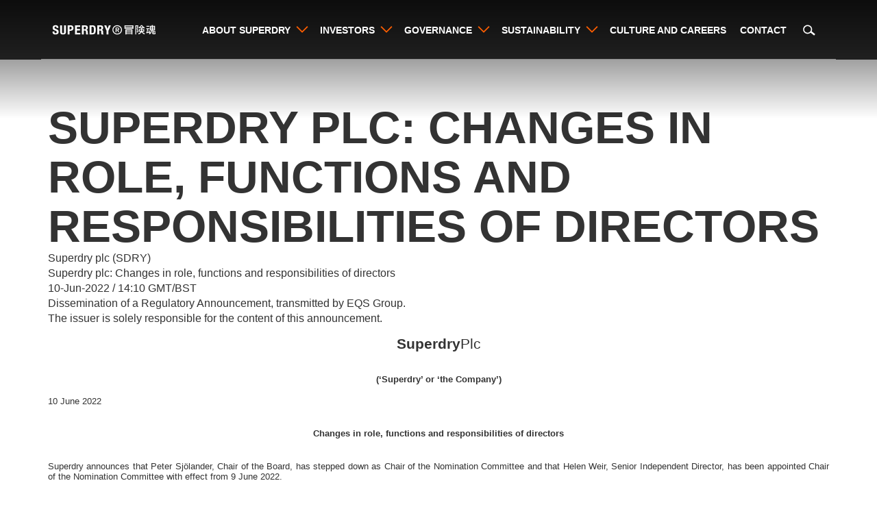

--- FILE ---
content_type: text/html; charset=utf-8
request_url: https://corporate.superdry.com/investors/regulatory-news/rns-announcement/?rid=4116068
body_size: 10828
content:
<!DOCTYPE html><html><head><meta charset="utf-8"><meta http-equiv="X-UA-Compatible" content="IE=edge,chrome=1"><meta name="viewport" content="width=device-width, initial-scale=1"><meta name="keywords" content=""><meta name="description" content=""><meta name="format-detection" content="telephone=no"><link rel="canonical" href="//corporate.superdry.com//investors/regulatory-news/rns-announcement/"><meta property="og:locale" content="en_GB"><meta property="og:type" content="website"><meta property="og:title" content="RNS announcement - Superdry"><meta property="og:description" content=""><meta property="og:url" content="https://corporate.superdry.com//investors/regulatory-news/rns-announcement/"><meta property="og:site_name" content="Superdry"><meta property="og:image:width" content="1200"><meta property="og:image:height" content="630"><meta property="og:image:type" content="image/png"><meta name="twitter:card" content="summary_large_image"><meta name="twitter:title" content="RNS announcement - Superdry"><meta name="twitter:description" content=""><meta name="robots" content="noindex"><title>RNS announcement - Superdry</title><link rel="apple-touch-icon" sizes="180x180" href="/favicons/apple-touch-icon.png"><link rel="icon" type="image/png" sizes="32x32" media="(prefers-color-scheme: dark)" href="/favicons/favicon-light-32x32.png"><link rel="icon" type="image/png" sizes="32x32" media="(prefers-color-scheme: light)" href="/favicons/favicon-dark-32x32.png"><link rel="icon" type="image/png" sizes="16x16" media="(prefers-color-scheme: dark)" href="/favicons/favicon-light-16x16.png"><link rel="icon" type="image/png" sizes="16x16" media="(prefers-color-scheme: light)" href="/favicons/favicon-dark-16x16.png"><link rel="shortcut icon" media="(prefers-color-scheme: dark)" href="/favicons/favicon-light.ico"><link rel="shortcut icon" media="(prefers-color-scheme: light)" href="/favicons/favicon-dark.ico"><link rel="manifest" href="/favicons/site.webmanifest"><link rel="mask-icon" color="#a1c854" href="/favicons/safari-pinned-tab.svg"><meta name="msapplication-TileColor" content="#00a300"><meta name="msapplication-TileImage" content="/favicons/mstile-144x144.png"><meta name="msapplication-config" content="/favicons/browserconfig.xml"><meta name="theme-color" content="#ffffff"><script src="/scripts/vendor/src/jquery.min.js"></script><script src="/scripts/vendor/src/bootstrap.min.js"></script><script src="/App_Plugins/UmbracoForms/Assets/promise-polyfill/dist/polyfill.min.js?v=13.6.0" type="application/javascript"></script><script src="/App_Plugins/UmbracoForms/Assets/aspnet-client-validation/dist/aspnet-validation.min.js?v=13.6.0" type="application/javascript"></script><link rel="stylesheet" href="//fonts.googleapis.com/css2?family=Raleway:wght@200;300;500;600;700;800&amp;display=swap"><link href="/css/bootstrap.min.css?d=d10e73690fa4344968c538e4c5970cdc82e2fcd7" rel="stylesheet"><link href="/css/bootstrap-grid.css?d=d10e73690fa4344968c538e4c5970cdc82e2fcd7" rel="stylesheet"><link href="/css/reset.css?d=d10e73690fa4344968c538e4c5970cdc82e2fcd7" rel="stylesheet"><link href="/css/core-base.css?d=d10e73690fa4344968c538e4c5970cdc82e2fcd7" rel="stylesheet"><link href="/css/core-content.css?d=d10e73690fa4344968c538e4c5970cdc82e2fcd7" rel="stylesheet"><link href="/css/core-fallback.css?d=d10e73690fa4344968c538e4c5970cdc82e2fcd7" rel="stylesheet"><link href="/css/layouts.css?d=d10e73690fa4344968c538e4c5970cdc82e2fcd7" rel="stylesheet"><link href="/css/navigation/navigation-push.css?d=d10e73690fa4344968c538e4c5970cdc82e2fcd7" rel="stylesheet"><link href="/css/navigation/navigation-dropdown.css?d=d10e73690fa4344968c538e4c5970cdc82e2fcd7" rel="stylesheet"><link href="/css/navigation/navigation-page.css?d=d10e73690fa4344968c538e4c5970cdc82e2fcd7" rel="stylesheet"><script>!function(T,l,y){var S=T.location,k="script",D="instrumentationKey",C="ingestionendpoint",I="disableExceptionTracking",E="ai.device.",b="toLowerCase",w="crossOrigin",N="POST",e="appInsightsSDK",t=y.name||"appInsights";(y.name||T[e])&&(T[e]=t);var n=T[t]||function(d){var g=!1,f=!1,m={initialize:!0,queue:[],sv:"5",version:2,config:d};function v(e,t){var n={},a="Browser";return n[E+"id"]=a[b](),n[E+"type"]=a,n["ai.operation.name"]=S&&S.pathname||"_unknown_",n["ai.internal.sdkVersion"]="javascript:snippet_"+(m.sv||m.version),{time:function(){var e=new Date;function t(e){var t=""+e;return 1===t.length&&(t="0"+t),t}return e.getUTCFullYear()+"-"+t(1+e.getUTCMonth())+"-"+t(e.getUTCDate())+"T"+t(e.getUTCHours())+":"+t(e.getUTCMinutes())+":"+t(e.getUTCSeconds())+"."+((e.getUTCMilliseconds()/1e3).toFixed(3)+"").slice(2,5)+"Z"}(),iKey:e,name:"Microsoft.ApplicationInsights."+e.replace(/-/g,"")+"."+t,sampleRate:100,tags:n,data:{baseData:{ver:2}}}}var h=d.url||y.src;if(h){function a(e){var t,n,a,i,r,o,s,c,u,p,l;g=!0,m.queue=[],f||(f=!0,t=h,s=function(){var e={},t=d.connectionString;if(t)for(var n=t.split(";"),a=0;a<n.length;a++){var i=n[a].split("=");2===i.length&&(e[i[0][b]()]=i[1])}if(!e[C]){var r=e.endpointsuffix,o=r?e.location:null;e[C]="https://"+(o?o+".":"")+"dc."+(r||"services.visualstudio.com")}return e}(),c=s[D]||d[D]||"",u=s[C],p=u?u+"/v2/track":d.endpointUrl,(l=[]).push((n="SDK LOAD Failure: Failed to load Application Insights SDK script (See stack for details)",a=t,i=p,(o=(r=v(c,"Exception")).data).baseType="ExceptionData",o.baseData.exceptions=[{typeName:"SDKLoadFailed",message:n.replace(/\./g,"-"),hasFullStack:!1,stack:n+"\nSnippet failed to load ["+a+"] -- Telemetry is disabled\nHelp Link: https://go.microsoft.com/fwlink/?linkid=2128109\nHost: "+(S&&S.pathname||"_unknown_")+"\nEndpoint: "+i,parsedStack:[]}],r)),l.push(function(e,t,n,a){var i=v(c,"Message"),r=i.data;r.baseType="MessageData";var o=r.baseData;return o.message='AI (Internal): 99 message:"'+("SDK LOAD Failure: Failed to load Application Insights SDK script (See stack for details) ("+n+")").replace(/\"/g,"")+'"',o.properties={endpoint:a},i}(0,0,t,p)),function(e,t){if(JSON){var n=T.fetch;if(n&&!y.useXhr)n(t,{method:N,body:JSON.stringify(e),mode:"cors"});else if(XMLHttpRequest){var a=new XMLHttpRequest;a.open(N,t),a.setRequestHeader("Content-type","application/json"),a.send(JSON.stringify(e))}}}(l,p))}function i(e,t){f||setTimeout(function(){!t&&m.core||a()},500)}var e=function(){var n=l.createElement(k);n.src=h;var e=y[w];return!e&&""!==e||"undefined"==n[w]||(n[w]=e),n.onload=i,n.onerror=a,n.onreadystatechange=function(e,t){"loaded"!==n.readyState&&"complete"!==n.readyState||i(0,t)},n}();y.ld<0?l.getElementsByTagName("head")[0].appendChild(e):setTimeout(function(){l.getElementsByTagName(k)[0].parentNode.appendChild(e)},y.ld||0)}try{m.cookie=l.cookie}catch(p){}function t(e){for(;e.length;)!function(t){m[t]=function(){var e=arguments;g||m.queue.push(function(){m[t].apply(m,e)})}}(e.pop())}var n="track",r="TrackPage",o="TrackEvent";t([n+"Event",n+"PageView",n+"Exception",n+"Trace",n+"DependencyData",n+"Metric",n+"PageViewPerformance","start"+r,"stop"+r,"start"+o,"stop"+o,"addTelemetryInitializer","setAuthenticatedUserContext","clearAuthenticatedUserContext","flush"]),m.SeverityLevel={Verbose:0,Information:1,Warning:2,Error:3,Critical:4};var s=(d.extensionConfig||{}).ApplicationInsightsAnalytics||{};if(!0!==d[I]&&!0!==s[I]){var c="onerror";t(["_"+c]);var u=T[c];T[c]=function(e,t,n,a,i){var r=u&&u(e,t,n,a,i);return!0!==r&&m["_"+c]({message:e,url:t,lineNumber:n,columnNumber:a,error:i}),r},d.autoExceptionInstrumented=!0}return m}(y.cfg);function a(){y.onInit&&y.onInit(n)}(T[t]=n).queue&&0===n.queue.length?(n.queue.push(a),n.trackPageView({})):a()}(window,document,{src:"https://js.monitor.azure.com/scripts/b/ai.2.min.js",crossOrigin:"anonymous",cfg:{connectionString:'InstrumentationKey=81b555e6-cfde-4e61-9eb2-99cd9f8241f3'}});</script></head><body><div class="modal fade in" id="modal" tabindex="-1" role="dialog"><div class="modal-dialog" role="document"><div class="modal-content content-area padding-medium"><button type="button" class="modal-close btn-close" data-bs-dismiss="modal" aria-label="Close" onclick="$('#modal').modal('hide')"></button><div class="modal-body"></div></div></div></div><span id="back-to-top-anchor"></span><div id="body-wrapper" class="rnsannouncement"><div id="page-wrapper"><div id="side-panel-wrapper"><div id="side-panel"><nav id="ml-menu" class="main-navigation"><div class="menu__wrap"><ul data-menu="main" class="menu__level level-1 sublevel"><li class="menu__item level-1 has-child"><a href="/about-superdry/" title="About Superdry">About Superdry</a> <a href="#" title="View About Superdry's child pages" class="menu__link transition-trigger" data-submenu="submenu-2">View About Superdry's child pages</a></li><li class="menu__item level-1 has-child"><a href="/investors/" title="Investors">Investors</a> <a href="#" title="View Investors's child pages" class="menu__link transition-trigger" data-submenu="submenu-3">View Investors's child pages</a></li><li class="menu__item level-1 has-child"><a href="/governance/" title="Governance">Governance</a> <a href="#" title="View Governance's child pages" class="menu__link transition-trigger" data-submenu="submenu-4">View Governance's child pages</a></li><li class="menu__item level-1 has-child"><a href="/sustainability/" title="Sustainability">Sustainability</a> <a href="#" title="View Sustainability's child pages" class="menu__link transition-trigger" data-submenu="submenu-5">View Sustainability's child pages</a></li><li class="menu__item nav-link level-1"><a href="/culture-and-careers/" title="Culture and Careers">Culture and Careers</a></li><li class="menu__item nav-link level-1"><a href="/contact/" title="Contact">Contact</a></li></ul><ul data-menu="submenu-2" class="menu__level level-2 sublevel"><li class="menu__item nav-link level-2"><a href="/about-superdry/at-a-glance/" title="At a Glance">At a Glance</a></li><li class="menu__item nav-link level-2"><a href="/about-superdry/our-history/" title="Our History">Our History</a></li><li class="menu__item nav-link level-2"><a href="/about-superdry/leadership/" title="Leadership">Leadership</a></li></ul><ul data-menu="submenu-3" class="menu__level level-2 sublevel"><li class="menu__item level-2 has-child"><a href="/investors/performance/" title="Performance">Performance</a> <a href="#" title="View Performance's child pages" class="menu__link transition-trigger" data-submenu="submenu-3-1">View Performance's child pages</a></li><li class="menu__item nav-link level-2"><a href="/investors/results-and-presentations/" title="Results and Presentations">Results and Presentations</a></li><li class="menu__item nav-link level-2"><a href="/investors/annual-reports/" title="Annual Reports">Annual Reports</a></li><li class="menu__item nav-link level-2"><a href="/investors/regulatory-news/" title="Regulatory News">Regulatory News</a></li><li class="menu__item level-2 has-child"><a href="/investors/shareholder-information/" title="Shareholder Information">Shareholder Information</a> <a href="#" title="View Shareholder Information's child pages" class="menu__link transition-trigger" data-submenu="submenu-3-6">View Shareholder Information's child pages</a></li><li class="menu__item nav-link level-2"><a href="/investors/financial-calendar/" title="Financial Calendar">Financial Calendar</a></li><li class="menu__item nav-link level-2"><a href="/investors/faq/" title="FAQ">FAQ</a></li><li class="menu__item nav-link level-2"><a href="/investors/share-price-information/" title="Share Price Information">Share Price Information</a></li></ul><ul data-menu="submenu-3-1" class="menu__level level-3 sublevel"><li class="menu__item nav-link level-3"><a href="/investors/performance/financial/" title="Financial">Financial</a></li><li class="menu__item nav-link level-3"><a href="/investors/performance/operational/" title="Operational">Operational</a></li></ul><ul data-menu="submenu-3-6" class="menu__level level-3 sublevel"><li class="menu__item nav-link level-3"><a href="/investors/shareholder-information/share-registrar/" title="Share Registrar">Share Registrar</a></li><li class="menu__item nav-link level-3"><a href="/investors/shareholder-information/shareholder-meetings/" title="Shareholder Meetings">Shareholder Meetings</a></li><li class="menu__item nav-link level-3"><a href="/investors/shareholder-information/change-of-name/" title="Change of Name">Change of Name</a></li><li class="menu__item nav-link level-3"><a href="/investors/shareholder-information/jp-jenkins-matched-bargain-facility/" title="JP Jenkins - Matched Bargain Facility">JP Jenkins - Matched Bargain Facility</a></li></ul><ul data-menu="submenu-4" class="menu__level level-2 sublevel"><li class="menu__item nav-link level-2"><a href="/governance/governance-framework/" title="Governance Framework">Governance Framework</a></li><li class="menu__item nav-link level-2"><a href="/governance/board-diversity-and-inclusion-policy/" title="Board Diversity and inclusion policy">Board Diversity and inclusion policy</a></li><li class="menu__item level-2 has-child"><a href="/governance/board-and-committees/" title="Board and Committees">Board and Committees</a> <a href="#" title="View Board and Committees's child pages" class="menu__link transition-trigger" data-submenu="submenu-4-3">View Board and Committees's child pages</a></li><li class="menu__item nav-link level-2"><a href="/governance/tax-strategy/" title="Tax strategy">Tax strategy</a></li><li class="menu__item nav-link level-2"><a href="/governance/legal-statements/" title="Legal Statements">Legal Statements</a></li><li class="menu__item nav-link level-2"><a href="/governance/reporting-policies/" title="Reporting &amp; Policies">Reporting &amp; Policies</a></li></ul><ul data-menu="submenu-4-3" class="menu__level level-3 sublevel"><li class="menu__item nav-link level-3"><a href="/governance/board-and-committees/our-committees/" title="Our Committees">Our Committees</a></li><li class="menu__item nav-link level-3"><a href="/governance/board-and-committees/matters-reserved-for-the-board/" title="Matters reserved for the board">Matters reserved for the board</a></li></ul><ul data-menu="submenu-5" class="menu__level level-2 sublevel"><li class="menu__item nav-link level-2"><a href="/sustainability/sustainable-stories/" title="Sustainable Stories">Sustainable Stories</a></li><li class="menu__item nav-link level-2"><a href="/sustainability/low-impact-materials/" title="Low impact materials">Low impact materials</a></li><li class="menu__item level-2 has-child"><a href="/sustainability/move-to-net-zero/" title="Move to Net Zero">Move to Net Zero</a> <a href="#" title="View Move to Net Zero's child pages" class="menu__link transition-trigger" data-submenu="submenu-5-3">View Move to Net Zero's child pages</a></li><li class="menu__item level-2 has-child"><a href="/sustainability/communicate-with-integrity/" title="Communicate with integrity">Communicate with integrity</a> <a href="#" title="View Communicate with integrity's child pages" class="menu__link transition-trigger" data-submenu="submenu-5-4">View Communicate with integrity's child pages</a></li><li class="menu__item nav-link level-2"><a href="/sustainability/sustainable-materials-library/" title="Sustainable Materials Library">Sustainable Materials Library</a></li><li class="menu__item nav-link level-2"><a href="/sustainability/reporting-policies/" title="Reporting &amp; Policies">Reporting &amp; Policies</a></li><li class="menu__item level-2 has-child"><a href="/sustainability/sustainability-reports/" title="Sustainability Reports">Sustainability Reports</a> <a href="#" title="View Sustainability Reports's child pages" class="menu__link transition-trigger" data-submenu="submenu-5-7">View Sustainability Reports's child pages</a></li><li class="menu__item nav-link level-2"><a href="/sustainability/carbon-footprinting/" title="Carbon Footprinting">Carbon Footprinting</a></li></ul><ul data-menu="submenu-5-3" class="menu__level level-3 sublevel"><li class="menu__item nav-link level-3"><a href="/sustainability/move-to-net-zero/our-journey-to-net-zero/" title="Our Journey to net zero">Our Journey to net zero</a></li><li class="menu__item nav-link level-3"><a href="/sustainability/move-to-net-zero/zero-waste-packaging/" title="Zero waste packaging">Zero waste packaging</a></li></ul><ul data-menu="submenu-5-4" class="menu__level level-3 sublevel"><li class="menu__item nav-link level-3"><a href="/sustainability/communicate-with-integrity/superdry-suppliers-and-factories/" title="Superdry suppliers and factories">Superdry suppliers and factories</a></li></ul><ul data-menu="submenu-5-7" class="menu__level level-3 sublevel"><li class="menu__item level-3 has-child"><a href="/sustainability/sustainability-reports/fy25/" title="FY25">FY25</a> <a href="#" title="View FY25's child pages" class="menu__link transition-trigger" data-submenu="submenu-5-7-5">View FY25's child pages</a></li></ul><ul data-menu="submenu-5-7-5" class="menu__level level-4 sublevel"><li class="menu__item nav-link level-4"><a href="/sustainability/sustainability-reports/fy25/download-the-fy25-impact-report/" title="Download the FY25 Impact Report">Download the FY25 Impact Report</a></li></ul></div></nav></div></div><header id="page-top" class="fade-in-mobile fade-in-top"><div class="container container-navigation"><div class="row"><div class="col-md-12 col-sm-12 col-xs-12"><div id="side-panel-trigger"><a href="#" class="cross"> <span class="bar one"></span> <span class="bar two"></span> <span class="bar three"></span> </a></div><div class="main-logo"><a href="/"> <img src="/media/vmkn1xnx/superdry-logo-2020.svg" alt="Superdry Logo"> </a></div><div id="desktop-navigation"><nav id="dropdown-navigation" class="main-navigation"><ul class="level-1"><li class="has-child"><a href="/about-superdry/">About Superdry</a> <a href="#about superdry" class="transition-trigger collapsed">View About Superdry's child pages</a><div class="sublevel-wrapper"><ul class="sublevel level-2"><li><a href="/about-superdry/" title="About Superdry" class="text-medium">About Superdry</a></li><li><a href="/about-superdry/at-a-glance/" title="At a Glance">At a Glance</a></li><li><a href="/about-superdry/our-history/" title="Our History">Our History</a></li><li><a href="/about-superdry/leadership/" title="Leadership">Leadership</a></li></ul></div></li><li class="has-child"><a href="/investors/">Investors</a> <a href="#investors" class="transition-trigger collapsed">View Investors's child pages</a><div class="sublevel-wrapper"><ul class="sublevel level-2"><li><a href="/investors/" title="Investors" class="text-medium">Investors</a></li><li class="has-child"><a href="/investors/performance/">Performance</a> <a href="#performance" class="transition-trigger collapsed">View Performance's child pages</a><div class="sublevel-wrapper"><ul class="sublevel level-3"><li><a href="/investors/performance/" title="Performance" class="text-medium">Performance</a></li><li><a href="/investors/performance/financial/" title="Financial">Financial</a></li><li><a href="/investors/performance/operational/" title="Operational">Operational</a></li></ul></div></li><li><a href="/investors/results-and-presentations/" title="Results and Presentations">Results and Presentations</a></li><li><a href="/investors/annual-reports/" title="Annual Reports">Annual Reports</a></li><li><a href="/investors/regulatory-news/" title="Regulatory News">Regulatory News</a></li><li class="has-child"><a href="/investors/shareholder-information/">Shareholder Information</a> <a href="#shareholder information" class="transition-trigger collapsed">View Shareholder Information's child pages</a><div class="sublevel-wrapper"><ul class="sublevel level-3"><li><a href="/investors/shareholder-information/" title="Shareholder Information" class="text-medium">Shareholder Information</a></li><li><a href="/investors/shareholder-information/share-registrar/" title="Share Registrar">Share Registrar</a></li><li><a href="/investors/shareholder-information/shareholder-meetings/" title="Shareholder Meetings">Shareholder Meetings</a></li><li><a href="/investors/shareholder-information/change-of-name/" title="Change of Name">Change of Name</a></li><li><a href="/investors/shareholder-information/jp-jenkins-matched-bargain-facility/" title="JP Jenkins - Matched Bargain Facility">JP Jenkins - Matched Bargain Facility</a></li></ul></div></li><li><a href="/investors/financial-calendar/" title="Financial Calendar">Financial Calendar</a></li><li><a href="/investors/faq/" title="FAQ">FAQ</a></li><li><a href="/investors/share-price-information/" title="Share Price Information">Share Price Information</a></li></ul></div></li><li class="has-child"><a href="/governance/">Governance</a> <a href="#governance" class="transition-trigger collapsed">View Governance's child pages</a><div class="sublevel-wrapper"><ul class="sublevel level-2"><li><a href="/governance/" title="Governance" class="text-medium">Governance</a></li><li><a href="/governance/governance-framework/" title="Governance Framework">Governance Framework</a></li><li><a href="/governance/board-diversity-and-inclusion-policy/" title="Board Diversity and inclusion policy">Board Diversity and inclusion policy</a></li><li class="has-child"><a href="/governance/board-and-committees/">Board and Committees</a> <a href="#board and committees" class="transition-trigger collapsed">View Board and Committees's child pages</a><div class="sublevel-wrapper"><ul class="sublevel level-3"><li><a href="/governance/board-and-committees/" title="Board and Committees" class="text-medium">Board and Committees</a></li><li><a href="/governance/board-and-committees/our-committees/" title="Our Committees">Our Committees</a></li><li><a href="/governance/board-and-committees/matters-reserved-for-the-board/" title="Matters reserved for the board">Matters reserved for the board</a></li></ul></div></li><li><a href="/governance/tax-strategy/" title="Tax strategy">Tax strategy</a></li><li><a href="/governance/legal-statements/" title="Legal Statements">Legal Statements</a></li><li><a href="/governance/reporting-policies/" title="Reporting &amp; Policies">Reporting &amp; Policies</a></li></ul></div></li><li class="has-child"><a href="/sustainability/">Sustainability</a> <a href="#sustainability" class="transition-trigger collapsed">View Sustainability's child pages</a><div class="sublevel-wrapper"><ul class="sublevel level-2"><li><a href="/sustainability/" title="Sustainability" class="text-medium">Sustainability</a></li><li><a href="/sustainability/sustainable-stories/" title="Sustainable Stories">Sustainable Stories</a></li><li><a href="/sustainability/low-impact-materials/" title="Low impact materials">Low impact materials</a></li><li class="has-child"><a href="/sustainability/move-to-net-zero/">Move to Net Zero</a> <a href="#move to net zero" class="transition-trigger collapsed">View Move to Net Zero's child pages</a><div class="sublevel-wrapper"><ul class="sublevel level-3"><li><a href="/sustainability/move-to-net-zero/" title="Move to Net Zero" class="text-medium">Move to Net Zero</a></li><li><a href="/sustainability/move-to-net-zero/our-journey-to-net-zero/" title="Our Journey to net zero">Our Journey to net zero</a></li><li><a href="/sustainability/move-to-net-zero/zero-waste-packaging/" title="Zero waste packaging">Zero waste packaging</a></li></ul></div></li><li class="has-child"><a href="/sustainability/communicate-with-integrity/">Communicate with integrity</a> <a href="#communicate with integrity" class="transition-trigger collapsed">View Communicate with integrity's child pages</a><div class="sublevel-wrapper"><ul class="sublevel level-3"><li><a href="/sustainability/communicate-with-integrity/" title="Communicate with integrity" class="text-medium">Communicate with integrity</a></li><li><a href="/sustainability/communicate-with-integrity/superdry-suppliers-and-factories/" title="Superdry suppliers and factories">Superdry suppliers and factories</a></li></ul></div></li><li><a href="/sustainability/sustainable-materials-library/" title="Sustainable Materials Library">Sustainable Materials Library</a></li><li><a href="/sustainability/reporting-policies/" title="Reporting &amp; Policies">Reporting &amp; Policies</a></li><li class="has-child"><a href="/sustainability/sustainability-reports/">Sustainability Reports</a> <a href="#sustainability reports" class="transition-trigger collapsed">View Sustainability Reports's child pages</a><div class="sublevel-wrapper"><ul class="sublevel level-3"><li><a href="/sustainability/sustainability-reports/" title="Sustainability Reports" class="text-medium">Sustainability Reports</a></li><li class="has-child"><a href="/sustainability/sustainability-reports/fy25/">FY25</a> <a href="#fy25" class="transition-trigger collapsed">View FY25's child pages</a><div class="sublevel-wrapper"><ul class="sublevel level-4"><li><a href="/sustainability/sustainability-reports/fy25/" title="FY25" class="text-medium">FY25</a></li><li><a href="/sustainability/sustainability-reports/fy25/download-the-fy25-impact-report/" title="Download the FY25 Impact Report">Download the FY25 Impact Report</a></li></ul></div></li></ul></div></li><li><a href="/sustainability/carbon-footprinting/" title="Carbon Footprinting">Carbon Footprinting</a></li></ul></div></li><li><a href="/culture-and-careers/">Culture and Careers</a></li><li><a href="/contact/">Contact</a></li></ul></nav></div><div id="search"><div class="search-trigger-wrapper"><button id="search-trigger">Search</button></div><div id="search-box-wrapper"><div id="search-box"><form action="/contact/" enctype="multipart/form-data" id="search-form" method="post"><input name="__RequestVerificationToken" type="hidden" value="wMItGtnxEfGN2V97l0PYQbrskQILndk-5ZW3ulX53S5GpulAh98KBJCfW-p88LNDFC41G01_zinhuBbUAhkz3Zre9VI1"><span class="field-validation-valid" data-valmsg-for="Query" data-valmsg-replace="true"></span><input autocomplete="off" class="search-input" data-val="true" data-val-required="!" id="Query" name="Query" placeholder="Search"> <input id="search-submit" type="submit" value="Send"> <input name="ufprt" type="hidden" value="[base64]"></form></div></div><div id="search-results"><ul id="search-result-list"></ul></div></div></div></div></div></header><section id="page-middle"><a id="jump-to-content-anchor"></a><main id="page-content" class="content-area"><div class="container py-5"><div class="row"><div class="col-sm-12 rns-item-wrapper"><div><div class="no_pre_style"><h1>Superdry plc: Changes in role, functions and responsibilities of directors</h1><table class="news_layout style2015" border="0" cellpadding="0" cellspacing="0"><tbody><tr><td><p class="news_top">Superdry plc (SDRY) <br> Superdry plc: Changes in role, functions and responsibilities of directors <br> <span class="news_top_date">10-Jun-2022 / 14:10 GMT/BST</span><br> Dissemination of a Regulatory Announcement, transmitted by EQS Group.<br> The issuer is solely responsible for the content of this announcement.<br></p><div class="break-word news_main"><div><p style="margin-top:0;margin-bottom:0;text-align:center;line-height:108%;font-size:16pt"><span style="font-family:Arial;font-weight:bold">Superdry</span><span style="font-family:Arial">Plc</span></p><p style="margin-top:0;margin-bottom:0"><span> </span></p><p style="margin-top:0;margin-bottom:0;text-align:center;line-height:150%;font-size:10pt"><span style="font-family:Arial;font-weight:bold">(‘Superdry’ or ‘the Company’)</span></p><p style="margin-top:0;margin-bottom:0;line-height:108%;font-size:10pt"><span style="font-family:Arial">10 June 2022</span></p><p style="margin-top:0;margin-bottom:0;line-height:108%;font-size:10pt"><span style="font-family:Arial"> </span></p><p style="margin-top:0;margin-bottom:0;text-align:center;line-height:150%;font-size:10pt"><span style="font-family:Arial;font-weight:bold">Changes in role, functions and responsibilities of directors</span></p><p style="margin-top:0;margin-bottom:0;text-align:center;line-height:normal"><span style="font-family:Arial;font-weight:bold"> </span></p><p style="margin-top:0;margin-bottom:0;text-align:justify;line-height:normal;font-size:10pt"><span style="font-family:Arial">Superdry announces that Peter Sjölander, Chair of the Board, has stepped down as Chair of the Nomination Committee and that Helen Weir, Senior Independent Director, has been appointed Chair of the Nomination Committee with effect from 9 June 2022.</span></p><p style="margin-top:0;margin-bottom:0;text-align:justify;line-height:normal;font-size:10pt"><span style="font-family:Arial"> </span></p><p style="margin-top:0;margin-bottom:0;text-align:justify;line-height:normal;font-size:10pt"><span style="font-family:Arial">This announcement is made in accordance with Listing Rule 9.6.11(3).</span></p><p style="margin-top:0;margin-bottom:0;text-align:justify;line-height:normal;font-size:10pt"><span style="font-family:Arial"> </span></p><p style="margin-top:0;margin-bottom:0;line-height:108%;font-size:10pt"><span style="font-family:Arial"> </span></p><p style="margin-top:0;margin-bottom:0;line-height:108%;font-size:10pt"><span style="font-family:Arial"> </span></p><table cellpadding="0" cellspacing="0" style="border-collapse:collapse"><tbody><tr><td style="width:214.6pt;padding-right:5.4pt;padding-left:5.4pt;vertical-align:top"><p style="margin-top:0;margin-bottom:0;font-size:10pt"><span style="font-family:Arial;font-weight:bold"> </span></p><p style="margin-top:0;margin-bottom:0;font-size:10pt"><span style="font-family:Arial;font-weight:bold">For further information:</span></p><p style="margin-top:0;margin-bottom:0;font-size:10pt"><span style="font-family:Arial;font-weight:bold"> </span></p></td><td style="width:214.6pt;padding-right:5.4pt;padding-left:5.4pt;vertical-align:top"><p style="margin-top:0;margin-bottom:0;font-size:10pt"><span style="font-family:Arial"> </span></p></td></tr><tr><td style="width:214.6pt;padding-right:5.4pt;padding-left:5.4pt;vertical-align:top"><p style="margin-top:0;margin-bottom:0;font-size:10pt"><span style="font-family:Arial;font-weight:bold">Superdry Plc</span></p></td><td style="width:214.6pt;padding-right:5.4pt;padding-left:5.4pt;vertical-align:top"><p style="margin-top:0;margin-bottom:0;font-size:10pt"><span style="font-family:Arial"> </span></p></td></tr><tr><td style="width:214.6pt;padding-right:5.4pt;padding-left:5.4pt;vertical-align:top"><p style="margin-top:0;margin-bottom:0;font-size:10pt"><span style="font-family:Arial">Ruth Daniels</span></p><p style="margin-top:0;margin-bottom:0;font-size:10pt"><span style="font-family:Arial">Company Secretary</span></p></td><td style="width:214.6pt;padding-right:5.4pt;padding-left:5.4pt;vertical-align:top"><p style="margin-top:0;margin-bottom:0;font-size:10pt"><span style="font-family:Arial"> 44 (0) 1242 586643</span></p></td></tr></tbody></table><p style="margin-top:0;margin-bottom:0;line-height:108%;font-size:10pt"><span style="font-family:Arial"> </span></p></div></div><br><hr></td></tr></tbody></table><table class="news_footer_layout" cellpadding="0" cellspacing="0"><tbody><tr><td align="left" valign="top" class="first_column column_1" no_break="1" nowrap></td><td align="left" valign="top" class="column_2"></td></tr><tr><td align="left" valign="top" class="column_1" no_break="1" nowrap>ISIN:</td><td align="left" valign="top" class="column_2">GB00B60BD277</td></tr><tr><td align="left" valign="top" class="column_1" no_break="1" nowrap>Category Code:</td><td align="left" valign="top" class="column_2">BOA</td></tr><tr><td align="left" valign="top" class="column_1" no_break="1" nowrap>TIDM:</td><td align="left" valign="top" class="column_2">SDRY</td></tr><tr><td align="left" valign="top" class="column_1" no_break="1" nowrap>LEI Code:</td><td align="left" valign="top" class="column_2">213800GAQMT2WL7BW361</td></tr><tr><td class="column_1" no_break="1">OAM Categories:</td><td class="column_2">3.1. Additional regulated information required to be disclosed under the laws of a Member State</td></tr><tr><td align="left" valign="top" class="column_1" no_break="1" nowrap>Sequence No.:</td><td align="left" valign="top" class="column_2">167621</td></tr><tr><td align="left" valign="top" class="column_1" no_break="1" nowrap>EQS News ID:</td><td align="left" valign="top" class="column_2">1373205</td></tr></tbody></table><br><table class="news_footer_layout" border="0" cellpadding="0" cellspacing="0"><tbody><tr><td align="left" valign="top" colspan="2"></td></tr></tbody></table><table class="news_layout news_layout_footer_end" border="0" cellpadding="0" cellspacing="0"><tbody><tr><td align="left" valign="top" colspan="2"></td></tr><tr><td align="left" valign="top" class="column_1">End of Announcement</td><td align="left" valign="top" class="column_2">EQS News Service</td></tr></tbody></table><p></p><img src="//eqs-cockpit.com/cgi-bin/fncls.ssp?fn=show_t_gif&amp;amp;application_id=1373205&amp;amp;application_name=news&amp;amp;site_id=news_data" alt="show this" width="0" height="0" border="0"></div></div></div></div></div></main></section><footer id="page-bottom" class="spacing-top-large"><div class="container"><div class="row"><div class="col-md-6 col-sm-12 col-xs-12"><div class="fade-in"><div class="row"><div class="col-md-12 col-sm-12 col-xs-12"><ul id="footer-links"><li><a href="/site-essentials/accessibility/">Accessibility</a></li><li><a href="/site-essentials/privacy-policy/">Privacy Policy</a></li><li><a href="/site-essentials/sitemap/">Sitemap</a></li></ul><div id="back-to-top-wrapper" class="inactive"><a id="back-to-top-trigger" href="#back-to-top-anchor" title="Back to top"></a></div></div></div><div class="row"><div class="col-md-12 col-sm-12 col-xs-12"><ul class="social-media"><li><a href="//www.facebook.com/Superdry/" class="facebook social-media-link"></a></li><li><a href="//twitter.com/superdry?lang=en" class="twitter social-media-link"></a></li><li><a href="//www.pinterest.co.uk/superdryglobal/" class="pinterest social-media-link"></a></li><li><a href="//www.instagram.com/superdry/?hl=en" class="instagram social-media-link"></a></li><li><a href="//www.youtube.com/user/SuperdryTV" class="youtube social-media-link"></a></li></ul></div></div><div class="row"><div class="col-md-12 col-sm-12 col-xs-12"><div class="company"><p>Copyright &copy;2023 Superdry</p></div></div></div><div class="row"><div class="col-md-12 col-sm-12 col-xs-12"><div class="developers"><p>Designed and developed by <a href="//www.jonesandpalmer.co.uk/" title="Visit www.jonesandpalmer.co.uk (opens in a new window)" target="_blank" rel="noopener">Jones and Palmer</a></p></div></div></div><div class="row"><div class="col-md-12 col-sm-12 col-xs-12"><div class="logout-panel"></div></div></div></div></div><div class="col-md-6 col-sm-12 col-xs-12"><div class="row"><div class="col-md-6 col-sm-12 col-xs-12 padding-none"><div class="padding-medium theme-white consistent-height-footer fade-in"><div id="other-links"><p class="text-orange text-caps"><strong>Other links</strong></p><ul><li><a href="//careers.superdry.com/" target="_blank">Culture and Careers</a></li><li><a href="/about-superdry/our-history/">Our History</a></li><li><a href="//www.superdry.com/" target="_blank">Superdry.com</a></li><li><a href="/governance/reporting-policies/people/terms-and-conditions/">Terms and Conditions</a></li></ul></div></div></div><div class="col-md-6 col-sm-12 col-xs-12 padding-none"><div class="padding-medium theme-grey consistent-height-footer fade-in"><div id="investor-links"><p class="text-orange text-caps"><strong>Investor links</strong></p><ul><li><a href="/investors/annual-reports/">Annual Reports</a></li><li><a href="/investors/faq/">FAQ</a></li><li><a href="/investors/financial-calendar/">Financial Calendar</a></li><li><a href="/governance/">Governance</a></li><li><a href="//www.superdry.com/" target="_blank">Please visit the Superdry store online: Superdry.com</a></li><li><a href="/investors/regulatory-news/">Regulatory News</a></li><li><a href="/investors/results-and-presentations/">Results and Presentations</a></li></ul></div></div></div></div></div></div></div></footer></div></div><script src="/scripts/vendor/gsap.min.js?d=d10e73690fa4344968c538e4c5970cdc82e2fcd7"></script><script src="/scripts/vendor/src/modernizr.min.js?d=d10e73690fa4344968c538e4c5970cdc82e2fcd7"></script><script src="/scripts/vendor/jplist/jplist.core.min.js?d=d10e73690fa4344968c538e4c5970cdc82e2fcd7"></script><script src="/scripts/vendor/jplist/jplist.filter-toggle-bundle.min.js?d=d10e73690fa4344968c538e4c5970cdc82e2fcd7"></script><script src="/scripts/vendor/js.cookie.js?d=d10e73690fa4344968c538e4c5970cdc82e2fcd7"></script><script src="/scripts/owner/bespoke/Tab.js?d=d10e73690fa4344968c538e4c5970cdc82e2fcd7"></script><script src="/scripts/owner/bespoke/ListItemFilter.js?d=d10e73690fa4344968c538e4c5970cdc82e2fcd7"></script><script src="/scripts/owner/core/Diagrams.js?d=d10e73690fa4344968c538e4c5970cdc82e2fcd7"></script><script src="/scripts/owner/bespoke/DropDownList.js?d=d10e73690fa4344968c538e4c5970cdc82e2fcd7"></script><script src="//tools.euroland.com/tools/common/eurolandiframeautoheight/eurolandtoolsintegrationobject.js?d=d10e73690fa4344968c538e4c5970cdc82e2fcd7"></script><script src="/scripts/owner/bespoke/FinancialInformationFeed.js?d=d10e73690fa4344968c538e4c5970cdc82e2fcd7"></script><script src="/scripts/owner/core/SidePanel.js?d=d10e73690fa4344968c538e4c5970cdc82e2fcd7"></script><script src="/scripts/owner/core/Modal.js?d=d10e73690fa4344968c538e4c5970cdc82e2fcd7"></script><script src="/scripts/owner/core/Transitions.js?d=d10e73690fa4344968c538e4c5970cdc82e2fcd7"></script><script src="/scripts/owner/core/HeightAdjustments.js?d=d10e73690fa4344968c538e4c5970cdc82e2fcd7"></script><script src="/scripts/owner/core/Background.js?d=d10e73690fa4344968c538e4c5970cdc82e2fcd7"></script><script src="/scripts/owner/core/PageBanner.js?d=d10e73690fa4344968c538e4c5970cdc82e2fcd7"></script><script src="/scripts/owner/core/SmoothAnchor.js?d=d10e73690fa4344968c538e4c5970cdc82e2fcd7"></script><script src="/scripts/owner/core/Accordion.js?d=d10e73690fa4344968c538e4c5970cdc82e2fcd7"></script><script src="/scripts/owner/core/DisclaimerGateway.js?d=d10e73690fa4344968c538e4c5970cdc82e2fcd7"></script><script src="/scripts/owner/navigation/DropdownNavigation.js?d=d10e73690fa4344968c538e4c5970cdc82e2fcd7"></script><script src="/scripts/owner/navigation/Search.js?d=d10e73690fa4344968c538e4c5970cdc82e2fcd7"></script><script src="/scripts/owner/navigation/SocialMediaShareNavigation.js?d=d10e73690fa4344968c538e4c5970cdc82e2fcd7"></script><script src="/scripts/owner/core/MainNavigation.js?d=d10e73690fa4344968c538e4c5970cdc82e2fcd7"></script><script src="/scripts/owner/navigation/PushNavigation.js?d=d10e73690fa4344968c538e4c5970cdc82e2fcd7"></script></body></html>

--- FILE ---
content_type: text/css
request_url: https://corporate.superdry.com/css/reset.css?d=d10e73690fa4344968c538e4c5970cdc82e2fcd7
body_size: -250
content:
a {
    text-decoration: none;
}


--- FILE ---
content_type: text/css
request_url: https://corporate.superdry.com/css/core-base.css?d=d10e73690fa4344968c538e4c5970cdc82e2fcd7
body_size: 35990
content:
/*=== Body ===*/
html,
body {
    width: 100%;
    overflow-x: hidden;
    position: relative;
    background: #ffffff;
}

img {
    max-width: 100%;
}

#body-wrapper {
    position: relative;
    z-index: 1;
}

#side-panel-wrapper {
    display: block;
    position: relative;
    z-index: 6;
    height: 100%;
}
#page-wrapper {
    position: relative;
    z-index: 2;
}

#page-top {
    position: absolute;
    z-index: 5;
    top: 0;
    left: 0;
    width: 100%;
}
#page-middle {
    position: relative;
    z-index: 3;
}
#page-bottom {
    position: relative;
    z-index: 4;
    background: #000000;
}

/*=== Core elements ===*/
/* Header */
#page-top:before {
    content: '';
    display: block;
    width: 100%;
    height: 200%;
    position: absolute;
    top: 0;
    left: 0;
    z-index: 1;
    background-image: url([data-uri]);
    background-image: -webkit-gradient(
        linear,
        0% 0%,
        0% 100%,
        color-stop(0, rgba(0, 0, 0, 0.75)),
        color-stop(0.5, rgba(0, 0, 0, 0.75)),
        color-stop(1, rgba(0, 0, 0, 0))
    );
    background-image: -webkit-repeating-linear-gradient(
        top,
        rgba(0, 0, 0, 0.75) 0%,
        rgba(0, 0, 0, 0.75) 50%,
        rgba(0, 0, 0, 0) 100%
    );
    background-image: repeating-linear-gradient(
        to bottom,
        rgba(0, 0, 0, 0.75) 0%,
        rgba(0, 0, 0, 0.75) 50%,
        rgba(0, 0, 0, 0) 100%
    );
    background-image: -ms-repeating-linear-gradient(
        top,
        rgba(0, 0, 0, 0.75) 0%,
        rgba(0, 0, 0, 0.75) 50%,
        rgba(0, 0, 0, 0) 100%
    );
}
#page-top:after {
    content: '';
    display: block;
    width: calc(100% - 30px);
    height: 1px;
    background: #fff;
    position: absolute;
    left: 15px;
    bottom: 0;
    opacity: 0.5;
    z-index: 2;
}
#page-top > * {
    position: relative;
    z-index: 2;
}
#page-top [class*='col-'] {
    position: static;
}

/* Logo */
.main-logo {
    width: 245px;
    margin: 0 auto;
    display: block;
    position: relative;
    z-index: 4;
}
.main-logo a {
    display: block;
    line-height: 1;
    padding: 12px 0;
}
.main-logo img {
    display: block;
    height: auto;
    width: 100%;
}

/* Side panel trigger */
#side-panel-trigger {
    width: 55px;
    height: 55px;
    position: absolute;
    top: 0;
    left: 0;
    z-index: 3;
}
#side-panel-trigger a.cross {
    display: block;
    width: 100%;
    height: 100%;
    position: relative;
}
#side-panel-trigger a.cross span.bar {
    width: 25px;
    height: 3px;
    background: #fff;
    display: block;
    position: absolute;
    top: calc(50% - 9px);
    left: 15px;
    overflow: hidden;
    -webkit-transition: all 0.65s ease;
    -moz-transition: all 0.65s ease;
    -o-transition: all 0.65s ease;
    transition: all 0.65s ease;
}
#side-panel-trigger a.cross span.bar.two {
    top: calc(50% - 1px);
}
#side-panel-trigger a.cross span.bar.three {
    top: calc(50% + 7px);
}

/* Active */
#side-panel-trigger.active a.cross span.bar.one {
    -ms-transform: rotate(45deg);
    -ms-transform-origin: top left;
    -moz-transform: rotate(45deg);
    -moz-transform-origin: top left;
    -webkit-transform: rotate(45deg);
    -webkit-transform-origin: top left;
    transform: rotate(45deg);
    transform-origin: top left;
}
#side-panel-trigger.active a.cross span.bar.two {
    width: 0px;
}
#side-panel-trigger.active a.cross span.bar.three {
    top: calc(50% + 8px);
    -ms-transform: rotate(-45deg);
    -ms-transform-origin: bottom left;
    -moz-transform: rotate(-45deg);
    -moz-transform-origin: bottom left;
    -webkit-transform: rotate(-45deg);
    -webkit-transform-origin: bottom left;
    transform: rotate(-45deg);
    transform-origin: bottom left;
}

/* Slide panel */
#side-panel {
    display: block;
    position: absolute;
    top: 54px;
    left: -100%;
    height: calc(100vh - 54px);
    max-height: calc(100vh - 54px);
    width: 100%;
    padding: 0;
    overflow-x: auto;
    background: #000000;
    background: rgba(0, 0, 0, 0.75);
    -webkit-transition: all 0.65s ease;
    -moz-transition: all 0.65s ease;
    -o-transition: all 0.65s ease;
    transition: all 0.65s ease;
}
#side-panel.active {
    -webkit-transform: translateX(100%);
    -moz-transform: translateX(100%);
    -ms-transform: translateX(100%);
    -o-transform: translateX(100%);
    transform: translateX(100%);
}

/* Menu */
#menu {
    position: relative;
    z-index: 1;
    display: block;
    height: auto;
}

/* Navigation */
/* Global */
nav ul {
    padding: 0;
    margin: 0;
    display: block;
    width: 100%;
    line-height: 1;
}
nav ul li {
    line-height: 1;
    display: block;
    width: 100%;
    padding: 0;
    position: relative;
}
nav ul li a {
    display: block;
    padding: 15px;
}
.main-navigation {
    width: 100%;
}

#desktop-navigation {
    display: none;
}
#mobile-navigation {
    display: block;
}

/* Search */
#search {
    width: 100%;
    display: block;
}

/* Search trigger */
#search-trigger {
    font-size: 0;
    width: 55px;
    height: 55px;
    display: block;
    padding: 0;
    position: absolute;
    top: 0;
    right: 0;
    z-index: 4;
    border: none;
    background: transparent
        url(/assets/svg/navigation_bar/search-icon-white.svg) no-repeat center
        right 15px;
    background-size: 18px 18px;
    -webkit-transition: background 0.65s ease;
    -moz-transition: background 0.65s ease;
    -o-transition: background 0.65s ease;
    transition: background 0.65s ease;
}

/* Search box */
#search-box-wrapper {
    position: absolute;
    right: 0;
    top: calc(100% - 1px);
    z-index: 3;
    width: 100%;
    visibility: hidden;
    overflow: hidden;
}
#search-box {
    -webkit-transform: translateY(-100%);
    -moz-transform: translateY(-100%);
    -ms-transform: translateY(-100%);
    -o-transform: translateY(-100%);
    transform: translateY(-100%);
    -webkit-transition: all 0.65s ease;
    -moz-transition: all 0.65s ease;
    -o-transition: all 0.65s ease;
    transition: all 0.65s ease;
}
#search-box .field-validation-error {
    display: none;
}
#search-box .search-input {
    color: #ffffff;
    display: block;
    width: 100%;
    padding: 15px;
    padding-right: 49px;
    border: none;
    position: relative;
    z-index: 1;
    font-weight: 700;
    line-height: 1;
    font-size: 14px;
    background: #000000;
    background: rgba(0, 0, 0, 0.75);
    -webkit-transition: background 0.35s ease;
    -moz-transition: background 0.35s ease;
    -o-transition: background 0.35s ease;
    transition: background 0.35s ease;
}
#search-box .search-input::-webkit-input-placeholder {
    text-transform: uppercase;
    color: #ffffff;
}
#search-box .search-input:-moz-placeholder {
    text-transform: uppercase;
    color: #ffffff;
}
#search-box .search-input::-moz-placeholder {
    text-transform: uppercase;
    color: #ffffff;
}
#search-box .search-input:-ms-input-placeholder {
    text-transform: uppercase;
    color: #ffffff;
}
#search-box .search-input:active,
#search-box .search-input:focus {
    outline: none;
    background: #000000;
    background: rgba(0, 0, 0, 1);
}
#search-box .search-input::-ms-clear {
    display: none;
}

/* Seach submit */
#search-box #search-submit {
    display: block;
    position: absolute;
    right: 0;
    top: 0;
    z-index: 2;
    border: none;
    width: 47px;
    height: 47px;
    padding: 0;
    opacity: 0;
    cursor: default;
    font-size: 0;
    background: transparent url('/assets/svg/navigation_bar/search-icon-white.svg') no-repeat
        center right 15px;
    background-size: 18px 18px;
    -webkit-transition: opacity 0.35s ease;
    -moz-transition: opacity 0.35s ease;
    -o-transition: opacity 0.35s ease;
    transition: opacity 0.35s ease;
}
#search-box #search-submit:active,
#search-box #search-submit:focus {
    outline: none;
}

/* Search results */
#search-results {
    position: absolute;
    top: calc(100% + 46px);
    right: 0;
    width: 100%;
    opacity: 0;
    -webkit-transition: opacity 0.35s ease;
    -moz-transition: opacity 0.35s ease;
    -o-transition: opacity 0.35s ease;
    transition: opacity 0.35s ease;
}
#search-results ul#search-result-list {
    margin: 0;
    padding: 0;
    line-height: 1;
    list-style-type: none;
}
#search-results li.search-item-result {
    display: block;
    background: #000000;
    background: rgba(0, 0, 0, 0.75);
    -webkit-transition: background 0.35s ease;
    -moz-transition: background 0.35s ease;
    -o-transition: background 0.35s ease;
    transition: background 0.35s ease;
}
#search-results li.search-item-result * {
    padding: 15px;
    display: block;
    width: 100%;
    border-bottom: 1px solid #333333;
    font-size: 14px;
    color: #fff;
}
#search-results li.search-item-result:first-child * {
    border-top: 1px solid #333333;
}

/* Search active */
#search.active #search-trigger {
    background-image: url(/assets/svg/exit-white.svg);
}
#search.active #search-box-wrapper {
    visibility: visible;
}
#search.active #search-box {
    -webkit-transform: translateY(0%);
    -moz-transform: translateY(0%);
    -ms-transform: translateY(0%);
    -o-transform: translateY(0%);
    transform: translateY(0%);
}
#search.active #search-submit.active {
    opacity: 1;
    cursor: pointer;
}
#search-results.active {
    opacity: 1;
}
#search.active #search-results li.search-item-result.selected {
    background: #000000;
    background: rgba(0, 0, 0, 1);
}

/* Social media */
.social-media {
    list-style-type: none;
    padding: 0;
    margin: 0;
}
.social-media li {
    position: relative;
    display: inline-block;
    vertical-align: bottom;
    line-height: 1;
    margin-left: -6px;
    margin-right: 15px;
}
.social-media li:last-child {
    margin-right: 0;
}
.social-media a {
    line-height: 1;
    font-size: 14px;
    color: #ff5e00 !important;
}
.social-media a:active,
.social-media a:focus,
.social-media a:hover {
    color: #ff5e00;
}
.social-media .social-media-link {
    width: 20px;
    height: 20px;
    font-size: 0;
    display: block;
    position: relative;
    margin: 0 auto;
    background-color: transparent;
    background-repeat: no-repeat;
    background-size: cover;
}
.social-media .social-media-link.linkedin {
    background-image: url('/img/svg/linkedin-icon-white.svg');
}
.social-media .social-media-link.youtube {
    background-image: url('/assets/svg/social-media-icons/youtube-icon-white.svg');
}
.social-media .social-media-link[class*='email'] {
    background-image: url('/img/svg/email-icon-white.svg');
}
.social-media .social-media-link.google-plus {
    background-image: url('/img/svg/google-plus-icon-white.svg');
    width: 28px;
    height: 28px;
}
.social-media .social-media-link.twitter {
    background-image: url('/assets/svg/social-media-icons/twitter-icon-white.svg');
}
.social-media .social-media-link.rss {
    background-image: url('/img/svg/rss-icon-white.svg');
}
.social-media .social-media-link.facebook {
    background-image: url('/assets/svg/social-media-icons/facebook-icon-white.svg');
}
.social-media .social-media-link.instagram {
    background-image: url('/assets/svg/social-media-icons/instagram-icon-white.svg');
}
.social-media .social-media-link.pinterest {
    background-image: url('/assets/svg/social-media-icons/pinterest-icon-white.svg');
}

/* Page bottom social media */
#page-bottom .social-media a {
    font-size: 0;
}

/* Share */
.social-media.share .social-media-link {
    background-color: #000;
    padding: 20px;
    border-radius: 50%;
    background-size: 24px;
    background-position: center;
}
.social-media.share .social-media-link.facebook {
    background-size: 27px;
}
.content-area .social-media.share li:before {
    display: none;
}
.content-area .social-media.share li {
    padding: 5px 5px 15px;
}
.content-area .social-media.share li:first-child {
    padding: 5px 0 15px 5px;
}
.content-area .social-media.share li:last-child {
    padding: 5px 0 15px 0;
}

/* Large icons */
.social-media.icons-large .social-media-link {
    display: inline-block;
    vertical-align: bottom;
    margin-right: 10px;
    width: 30px;
    height: 30px;
}
.social-media.icons-large .social-media-link:last-child {
    margin-right: 0;
}
.social-media.icons-large .social-media-link.google-plus {
    width: 42px;
    height: 42px;
    margin-right: 0px;
}
.social-media.icons-large .social-media-link.pintrest {
    margin-right: 3px;
}

/* Footer */
#page-bottom * {
    text-align: center;
    color: #fff;
    font-size: 14px;
}
#page-bottom p:last-child {
    padding-bottom: 0;
}

/* Bootstrap overrides */
#page-bottom .container {
    padding-left: 0;
    padding-right: 0;
}
#page-bottom .row + .row {
    margin-top: 25px;
}
/* Spacing to match .spacing-top-large style */
#page-bottom [class*='col-xs']:nth-child(1n + 2) {
    padding-top: 25px;
}
/* Spacing to match .spacing-top-large style */
#page-bottom .hidden-phone + [class*='col-'] {
    padding-top: 0;
}
#page-bottom [class*='col-'].padding-none {
    padding: 0;
}

/* Back to top */
#back-to-top-wrapper {
    position: absolute;
    top: 0;
    left: calc(50% - 17.5px);
}
#back-to-top-trigger {
    width: 35px;
    height: 20px;
    margin: 0 auto;
    display: block;
    position: relative;
    background: transparent url('/assets/svg/arrow-up-white.svg') no-repeat
        center;
    background-size: 20px 20px;
    -webkit-transition: opacity 0.35s ease;
    -moz-transition: opacity 0.35s ease;
    -o-transition: opacity 0.35s ease;
    transition: opacity 0.35s ease;
}

/* Inactive state */
#back-to-top-wrapper.inactive #back-to-top-trigger {
    opacity: 0.25;
}

/* Company */
.company p {
    text-transform: uppercase;
}

/* Designed and Developed by */
#page-bottom .developers p {
    text-transform: uppercase;
}
#page-bottom .developers a {
    display: block; /*color: #ff5e00;*/
}

/* Footer links */
#footer-links {
    list-style-type: none;
    margin: 0;
    line-height: 1.2;
    padding: 40px 0 0 0;
}
#footer-links li {
    text-align: center;
    margin-bottom: 15px;
}
#footer-links li:last-child {
    margin-bottom: 0;
}

/* Investor links */
#investor-links ul {
    list-style-type: none;
    margin: 0;
    line-height: 1.2;
    padding: 0;
}
#investor-links ul li {
    margin-bottom: 15px;
}
#investor-links ul li:last-child {
    margin-bottom: 0;
}

/* Other links */
#other-links ul {
    list-style-type: none;
    margin: 0;
    line-height: 1.2;
    padding: 0;
}
#other-links ul li {
    margin-bottom: 15px;
}
#other-links ul li:last-child {
    margin-bottom: 0;
}
#other-links ul li a {
    color: #333333;
}

/* Logout */
#page-bottom .logout-panel {
    display: block;
    width: 100%;
}
#page-bottom .logout-panel .group-control {
    display: block;
}
#page-bottom .logout-panel .btn {
    margin: 0 auto;
}

/* Cookies */
/* Bar */
.cc-window {
    display: block;
    position: fixed;
    bottom: 0;
    left: 0;
    width: 100%;
    z-index: 2;
    background: #000000;
    background: rgba(0, 0, 0, 0.75);
    -webkit-box-shadow: 0px -5px 5px 0px rgba(0, 0, 0, 0.05);
    -moz-box-shadow: 0px -5px 5px 0px rgba(0, 0, 0, 0.05);
    box-shadow: 0px -5px 5px 0px rgba(0, 0, 0, 0.05);
    -webkit-transform: translateY(0);
    -moz-transform: translateY(0);
    -ms-transform: translateY(0);
    -o-transform: translateY(0);
    transform: translateY(0);
    -webkit-transition: all 0.65s ease;
    -moz-transition: all 0.65s ease;
    -o-transition: all 0.65s ease;
    transition: all 0.65s ease;
}
.cc-window.cc-invisible {
    -webkit-transform: translateY(100%);
    -moz-transform: translateY(100%);
    -ms-transform: translateY(100%);
    -o-transform: translateY(100%);
    transform: translateY(100%);
}

/* Message */
.cc-window .cc-message a {
    color: #fff;
}
.cc-window .cc-message p {
    text-align: center;
    color: #fff;
}

/* Compliance */
.cc-window .cc-compliance {
    text-align: center;
}
.cc-window .cc-compliance .cc-btn {
    color: #fff;
}

/* Browser update */
#browser-update-wrapper {
    position: fixed;
    top: 0;
    left: 0;
    width: 100%;
    height: 100%;
    text-align: center;
    z-index: 7;
    background: #000000;
    display: table;
}
#browser-update-wrapper .content-placement-middle {
    display: table-cell;
    vertical-align: middle;
    padding: 15px;
}
#browser-update-wrapper a,
#browser-update-wrapper p {
    color: #fff;
}
#browser-update-wrapper p:last-child {
    padding-bottom: 0;
}

/*=== Content elements ===*/
/* Bootstrap overrides */
.container .container-fluid {
    padding-left: 0;
    padding-right: 0;
}
/* Padding removed to keep alignement */
.row {
    margin-top: 0;
    margin-bottom: 0;
}
[class*='col-xs']:nth-child(1n + 2) {
    padding-top: 15px;
}
/* Defines the spacing between the grid columns */

/* Page header */
#page-header {
    background: #333333;
    min-height: 100vh;
    max-height: 100vh;
    height: 100%;
    width: 100%;
    text-align: center;
    padding: 55px 0 0 0;
    overflow: hidden;
    position: relative;
    background-size: cover;
    background-position: top center;
    background-repeat: no-repeat;
    display: -ms-flexbox;
    display: -webkit-flex;
    display: flex;
    -webkit-flex-direction: column;
    -ms-flex-direction: column;
    flex-direction: column;
    -webkit-flex-wrap: nowrap;
    -ms-flex-wrap: nowrap;
    flex-wrap: nowrap;
    -webkit-align-content: stretch;
    -ms-flex-line-pack: stretch;
    align-content: stretch;
    -webkit-align-items: stretch;
    -ms-flex-align: stretch;
    align-items: stretch;
    -webkit-justify-content: center;
    -ms-flex-pack: center;
    justify-content: center;
}
/* Min height is 100% of the screen minus the height of the header, so the content is centered */
#page-header:after {
    content: '';
    display: block;
    width: 100%;
    height: 100%;
    position: absolute;
    top: 0;
    left: 0;
    z-index: 1;
    background: #000;
    opacity: 0.5;
}
#page-header > * {
    position: relative;
    z-index: 2;
}

/* Page background */
#page-background {
    display: none;
}

/* Page banner */
#page-banner.banner-image {
    display: none;
}
#page-banner.banner-video {
    position: absolute;
    top: 0;
    left: 0;
    right: 0;
    width: 100%;
    height: 100%;
    overflow: hidden;
    z-index: 1;
    transform: scale(1.75);
}
#page-banner.banner-video .iframe-wrapper {
    width: inherit;
    height: inherit;
    overflow: hidden;
}
#page-banner.banner-video .iframe-wrapper .video-iframe {
    padding-bottom: 0;
    overflow: hidden;
    height: inherit;
    width: inherit;
}
#page-banner.banner-video .iframe-wrapper .video-iframe iframe {
    min-width: 1443px;
    min-height: 812px;
    left: calc(50% - 721px);
    right: 0;
    bottom: 0;
    z-index: -1;
}
/* Centers the video within the viewport */

/* Page title */
#page-title {
    margin-top: auto;
}
#page-title h1 {
    color: #fff;
    letter-spacing: 1px;
}
#page-title .text-medium {
    letter-spacing: 1px;
    font-weight: 400;
}

/* Page jump */
#page-jump {
    display: block;
}
#page-jump .jump {
    position: relative;
    margin: 0 auto auto auto;
    width: 35px;
    height: 20px;
    display: block;
    font-size: 0;
    background: transparent url('/assets/svg/arrow-down-white.svg') no-repeat
        center;
    background-size: 20px 20px;
}

/* Page share price and social media */
#page-share-price-and-social-media {
    min-height: 55px;
    margin-top: auto;
}
#page-share-price-and-social-media [class*='col-xs'] {
    position: static;
}
#page-share-price-and-social-media [class*='col-xs']:nth-child(1n + 2) {
    padding-top: 0;
}

/* Share price */
#page-share-price {
    position: absolute;
    bottom: -1px;
    left: 0;
    width: calc(100% - 55px);
}
#page-share-price #share-price-trigger {
    width: 55px;
    height: 55px;
    display: block;
    padding: 0;
    border: none;
    font-size: 0;
    margin-right: auto;
    background: #333333 url(/img/svg/share-price-white.svg) no-repeat center;
    background-size: 24px 24px;
}
#share-price-wrapper {
    position: absolute;
    bottom: 0;
    left: 55px;
    width: calc(100% - 55px);
    visibility: hidden;
    overflow: hidden;
}
#share-price-wrapper .share-price {
    padding-bottom: 12px;
    padding-left: 15px;
    text-align: left;
    -webkit-transform: translateX(-100%);
    -moz-transform: translateX(-100%);
    -ms-transform: translateX(-100%);
    -o-transform: translateX(-100%);
    transform: translateX(-100%);
    -webkit-transition: all 0.65s ease;
    -moz-transition: all 0.65s ease;
    -o-transition: all 0.65s ease;
    transition: all 0.65s ease;
}
#share-price-wrapper .share-price p {
    line-height: 1;
    padding-bottom: 0;
}
#share-price-wrapper .share-price .time-stamp,
#share-price-wrapper .share-price .text-small {
    display: none;
}

/* Active */
#share-price-wrapper.active {
    visibility: visible;
}
#share-price-wrapper.active .share-price {
    -webkit-transform: translateX(0);
    -moz-transform: translateX(0);
    -ms-transform: translateX(0);
    -o-transform: translateX(0);
    transform: translateX(0);
}

/* Social media */
#page-social-media {
    position: absolute;
    bottom: 0;
    right: 0;
    width: calc(100% - 55px);
    text-align: right;
}
#page-social-media [class*='col-'] {
    padding-left: 0;
    padding-right: 0;
}
#social-media-trigger {
    width: 55px;
    height: 55px;
    display: block;
    padding: 0;
    border: none;
    font-size: 0;
    margin-left: auto;
    background: #333333 url(/img/svg/social-media-share-white.svg) no-repeat
        center;
    background-size: 20px 20px;
}
#social-media-wrapper {
    position: absolute;
    bottom: 0;
    right: 55px;
    width: calc(100% - 55px);
    visibility: hidden;
    overflow: hidden;
}
#social-media-wrapper .social-media {
    padding-bottom: 5px;
    padding-top: 20px;
    padding-right: 15px;
    -webkit-transform: translateX(100%);
    -moz-transform: translateX(100%);
    -ms-transform: translateX(100%);
    -o-transform: translateX(100%);
    transform: translateX(100%);
    -webkit-transition: all 0.65s ease;
    -moz-transition: all 0.65s ease;
    -o-transition: all 0.65s ease;
    transition: all 0.65s ease;
}
#social-media-wrapper .social-media li:first-child {
    padding-right: 9px;
    margin-right: 0;
    position: absolute;
    top: 0;
    right: 40px;
}
#social-media-wrapper .social-media li:first-child:after {
    content: '';
    display: block;
    width: 1px;
    height: 100%;
    background: #ff5e00;
    position: absolute;
    top: 1px;
    right: 0;
}
#social-media-wrapper .social-media li:last-child {
    padding-left: 15px;
    position: absolute;
    top: 0;
    right: 14px;
}
#social-media-wrapper .social-media li:nth-last-child(2) {
    margin-right: 0;
}

/* Active */
#social-media-wrapper.active {
    visibility: visible;
}
#social-media-wrapper.active .social-media {
    -webkit-transform: translateX(0);
    -moz-transform: translateX(0);
    -ms-transform: translateX(0);
    -o-transform: translateX(0);
    transform: translateX(0);
}

/* Breadcrumb */
#breadcrumb {
    display: none;
}

/* Page content */
.content-area {
    position: relative;
    z-index: 2;
}
.content-area > div:first-child {
    padding-top: 25px;
}
.sustainability-section .content-area {
    padding-bottom: 82px;
}

.sustainability-section h1 {
    display: flex;
    flex-direction: column-reverse;
}
/* Commented out styling for now to hide sub-title */
/*.sustainability-section #page-header[style*="sustainability.jpg"] h1:before {content:'#GROWFUTURETHINKING';font-size:25px;display: block;}*/

/* Spacing matches spacing top large style */

/* Relates links */
#related-links {
    padding-top: 0;
}
.sustainability-section #related-links {
    display: none;
}
#related-links #related-links-background {
    display: none;
}
#related-links .related-links-wrapper .container {
    padding-left: 0;
    padding-right: 0;
}
#related-links .text-large {
    line-height: 1.1;
    padding-bottom: 25px;
}
#related-links ul {
    padding-bottom: 0;
}

/* Hidden elements */
.hidden-phone {
    display: none;
}

/* Iframes */
iframe {
    width: 100%;
    border: none;
}

/* Responsive iframe */
.iframe-wrapper .video-iframe {
    position: relative;
    display: block;
    height: 0;
    padding: 0;
    overflow: hidden;
    padding-bottom: 56.25%;
}
.iframe-wrapper .video-iframe iframe {
    position: absolute;
    top: 0;
    left: 0;
    width: 100%;
    height: 100%;
    max-height: 100%;
}

/* Cell link */
.cell-link {
    position: relative;
    display: block;
}
.cell-link .umb-grid-cell {
    z-index: 1;
}

/* Modal */
.modal {
    z-index: 15;
    padding-right: 0 !important;
}
.modal .modal-dialog {
    width: calc(100% - 30px);
    margin: 30px auto;
    max-height: calc(100vh - 60px);
}
.modal .modal-dialog,
.modal.fade .modal-dialog {
    -webkit-box-shadow: 6px 6px 10px 0px rgba(0, 0, 0, 0.5);
    -moz-box-shadow: 6px 6px 10px 0px rgba(0, 0, 0, 0.5);
    box-shadow: 6px 6px 10px 0px rgba(0, 0, 0, 0.5);
    -webkit-transform: translate(0, 0);
    -ms-transform: translate(0, 0);
    -moz-transform: translate(0, 0);
    -o-transform: translate(0, 0);
    transform: translate(0, 0);
}
/* Removes inherited slide in transition */
.modal-backdrop {
    display: none;
}

/* Loading state */
.modal .modal-loading-state {
    text-align: center;
}
.modal .modal-loading-state p {
    display: inline-block;
    vertical-align: middle;
    padding-bottom: 0;
    margin-right: 5px;
}
.modal .modal-loading-state img {
    display: inline-block;
    vertical-align: middle;
    height: auto;
    width: 40px;
}

/* Content area */
.modal .modal-content {
    position: static;
    border-radius: 0;
    overflow-x: hidden;
    overflow-y: auto;
    border-radius: 0;
    border: 1px solid #cbcecf;
    height: 100%;
    max-height: inherit;
    -webkit-box-shadow: none;
    box-shadow: none;
    border: none;
}
.modal .modal-content > div:first-child {
    padding-top: 0;
}
.modal .modal-content > div:last-child {
    padding-bottom: 0;
}
.modal .modal-body {
    padding: 0;
    z-index: 1;
}
.modal .modal-body .fade-in {
    opacity: 1;
}
/* Fade in effect removed from modal as it does not fire */
.modal .modal-body .container {
    width: 100%;
    padding: 0;
}
.modal .modal-body .container-fluid {
    padding-left: 0;
    padding-right: 0;
}

/* Bespoke scollbar */
.modal .modal-content::-webkit-scrollbar {
    width: 8px;
}
.modal .modal-content::-webkit-scrollbar-track {
    background-color: #333333;
}
.modal .modal-content::-webkit-scrollbar-thumb {
    background-color: #ff5e00;
}

/* Images */
.inline-images img {
    display: inline-block;
    width: calc(20% - 1px);
    height: calc(20% - 1px);
    padding: 0 !important;
}

/* Close button */
.modal .modal-close {
    width: 25px;
    height: 25px;
    padding: 0;
    border: none;
    position: absolute;
    top: 15px;
    right: 15px;
    z-index: 2;
    border-radius: 50%;
    border: 2px solid #ff5e00;
    background: transparent url('/assets/svg/exit.svg') no-repeat center;
    background-size: 13px 13px;
}

/* Active state */
.modal-open {
    padding-right: 0 !important;
}
.modal-open .modal {
    background: #000000;
    background: rgba(0, 0, 0, 0.75);
    position: fixed;
    overflow: auto;
    display: -ms-flexbox;
    display: -webkit-flex;
    display: flex;
    -webkit-flex-direction: column;
    -ms-flex-direction: column;
    flex-direction: column;
    -webkit-flex-wrap: nowrap;
    -ms-flex-wrap: nowrap;
    flex-wrap: nowrap;
    -webkit-align-content: stretch;
    -ms-flex-line-pack: stretch;
    align-content: stretch;
    -webkit-align-items: stretch;
    -ms-flex-align: stretch;
    align-items: stretch;
    -webkit-justify-content: center;
    -ms-flex-pack: center;
    justify-content: center;
}

/* Reports modal */
.modal.reports .modal-content {
    background: #e5e5e5;
}

/* Team modal */
.modal .team-member-modal {
    padding: 0;
}
.modal .team-member-modal .modal-loading-state {
    padding: 15px;
}
/* Padding matches padding-medium style */
.modal .team-member-modal h3 {
    padding-bottom: 5px;
    font-size: 21px;
}
.modal .team-member-modal .item-thumbnail {
    max-width: 400px;
    margin: 0 auto;
    padding-bottom: 15px;
}
.modal .team-member-modal .item-title,
.modal .team-member-modal .item-title p {
    padding-bottom: 0;
}

/* Video embeded modal */
.modal.video-embed .modal-content {
    -webkit-box-shadow: none;
    box-shadow: none;
    border: none;
    padding: 0;
    background: #000000;
}
/* Full coloured black bacground added to replicate the loading background of the video */
.modal.video-embed .modal-close {
    background-color: #000000;
    background-image: url('/assets/svg/exit.svg');
    top: 12px;
    right: 18px;
}
/* Position to hide the share button on YouTube */

/* Carousel */
.carousel + * {
    margin-top: 15px;
}
.carousel.slide {
    opacity: 1;
}
.carousel-inner {
    height: 100%;
    z-index: 1;
}
.carousel-inner .item {
    display: block;
    height: 100%;
}

/* Controls */
.carousel .carousel-control {
    display: none;
}
.carousel .carousel-control {
    background: transparent;
    filter: none;
    opacity: 1;
    width: 20px;
    height: 20px;
    top: auto;
    bottom: 0;
    text-shadow: none;
    margin-top: 0;
    z-index: 3;
    font-size: 0;
    background: transparent url('/img/svg/arrow-left.svg') no-repeat center;
    background-size: cover;
}
.carousel .carousel-control.right {
    background-image: url('/img/svg/arrow-right.svg');
}
.carousel .carousel-control + .carousel-inner .carousel-caption,
.carousel
    .carousel-control
    + .carousel-indicators
    + .carousel-inner
    .carousel-caption {
    padding-bottom: 40px;
}
.content-area .carousel .carousel-indicators {
    left: 0;
    bottom: 2px;
    width: 100%;
    padding: 0;
    line-height: 1;
    margin: 0;
    z-index: 2;
}
.content-area .carousel .carousel-indicators li {
    width: 12px;
    height: 12px;
    background: transparent;
    border: 1px solid #ff5e00;
    margin: 0;
    line-height: 1;
    padding: 0;
    border-radius: 0;
    -webkit-transition: background 0.35s ease;
    -moz-transition: background 0.35s ease;
    -o-transition: background 0.35s ease;
    transition: background 0.35s ease;
}
.content-area .carousel .carousel-indicators li.active {
    background: #ff5e00;
}
.content-area .carousel .carousel-indicators li + li {
    margin-left: 2px;
}

/* Content */
.carousel-caption {
    position: relative;
    left: 0;
    right: 0;
    bottom: 0;
    width: 100%;
    height: 100%;
    padding: 0;
    text-shadow: none;
    color: #333333;
    text-align: left;
    background-size: cover;
    background-position: center;
}
/* Overrite color inherited from Bootstrap. Background resizes to fit the size of the slide and positions it self in the center */

/* Legends */
.carousel.legends .item-content .item-thumbnail {
    position: relative;
}
.carousel.legends .item-content .item-thumbnail:after {
    content: '';
    display: block;
    position: absolute;
    left: 0;
    top: 50%;
    width: 100%;
    background: #e5e5e5;
    padding: 10px;
    top: calc(50% - 5px);
    text-align: center;
}

.carousel.legends .item-content.passion .item-thumbnail:after {
    content: 'Passion icon';
}
.carousel.legends .item-content.creativation .item-thumbnail:after {
    content: 'Creativation icon';
}
.carousel.legends .item-content.quality .item-thumbnail:after {
    content: 'Quality icon';
}
.carousel.legends .item-content.family .item-thumbnail:after {
    content: 'Family icon';
}
.carousel.legends .item-content.individuality .item-thumbnail:after {
    content: 'Individuality icon';
}
.carousel.legends .item-content.fun .item-thumbnail:after {
    content: 'Fun icon';
}

/* Overlay */
.carousel.overlay .carousel-control {
    left: 15px;
    bottom: 15px;
}
.carousel.overlay .carousel-control.right {
    left: auto;
    right: 15px;
}
.carousel.overlay .carousel-caption {
    padding-left: 15px;
    padding-right: 15px;
    padding-top: 15px;
}
/* Padding to match .padding-medium style */
.content-area .carousel.overlay .carousel-indicators {
    bottom: 15px;
}

/* CSS needed so that JS can detect the largest  */
.carousel-inner .concealed {
    display: none;
}
.carousel-inner .active.concealed,
.carousel-inner .next.concealed,
.carousel-inner .prev.concealed {
    display: block;
}
.carousel-inner,
.carousel-inner .item,
.carousel-caption {
    min-height: inherit;
}

/* Twitter */
.carousel.twitter .carousel-caption [class*='tweet-'] {
    display: block;
}
.carousel.twitter .carousel-caption [class*='tweet-'] + [class*='tweet-'] {
    padding-top: 15px;
}
/* Spacing between elements */
.carousel.twitter .carousel-caption .tweet-icon {
    display: inline-block;
    padding-top: 0;
    vertical-align: middle;
    padding-right: 5px;
}
.carousel.twitter .carousel-caption .tweet-header {
    display: inline-block;
    vertical-align: middle;
}
.carousel.twitter .carousel-caption .tweet-header h4,
.carousel.twitter .carousel-caption .tweet-header p {
    color: #333333;
}
/* Overrieds the colour inherited from the a tag style */
.carousel.twitter .carousel-caption .tweet-header a {
    display: block;
}
.carousel.twitter .carousel-caption .tweet-icon + .tweet-header {
    padding-top: 0;
}
.carousel.twitter .carousel-caption .tweet-links a {
    position: relative;
    font-size: 0;
    width: 25px;
    height: 25px;
    vertical-align: bottom;
    display: inline-block;
    margin-right: 10px;
    background: transparent no-repeat center bottom;
    background-size: cover;
}
.carousel.twitter .carousel-caption .tweet-links a:last-child {
    margin-right: 0;
}
.carousel.twitter .carousel-caption .tweet-links a.reply {
    background-image: url('/img/svg/twitter-tweet-reply.svg');
}
.carousel.twitter .carousel-caption .tweet-links a.retweet {
    background-image: url('/img/svg/twitter-tweet-retweet.svg');
}
.carousel.twitter .carousel-caption .tweet-links a.favorite {
    height: 20px;
    width: 20px;
    background-image: url('/img/svg/twitter-tweet-favorite.svg');
}

/* Dropdown */
.transition-trigger {
    display: block;
    position: relative;
    width: 26px;
    height: 26px;
    margin: 0;
    padding: 0;
    font-size: 0;
    background: #333333;
    margin-top: 15px;
    -webkit-transition: margin-top 0.35s ease, opacity 0.35s ease;
    -moz-transition: margin-top 0.35s ease, opacity 0.35s ease;
    -o-transition: margin-top 0.35s ease, opacity 0.35s ease;
    transition: margin-top 0.35s ease, opacity 0.35s ease;
}
.transition-trigger:after {
    content: '';
    display: block;
    width: 100%;
    height: 100%;
    position: absolute;
    top: 0;
    left: 0;
    background: transparent url('/assets/svg/plus.svg') no-repeat center center;
    background-size: 16px 16px;
    transform: rotate(45deg);
    -webkit-transform: rotate(45deg);
    -moz-transform: rotate(45deg);
    -o-transform: rotate(45deg);
    -ms-transform: rotate(45deg);
    -webkit-transition: transform 0.35s ease;
    -moz-transition: transform 0.35s ease;
    -o-transition: transform 0.35s ease;
    transition: transform 0.35s ease;
}
.transition-trigger.collapsed {
    margin-top: 0;
}
.transition-trigger.collapsed:after {
    transform: rotate(0);
    -webkit-transform: rotate(0);
    -moz-transform: rotate(0);
    -o-transform: rotate(0);
    -ms-transform: rotate(0);
}

/* Google maps */
.jplist-google-maps-row {
    height: 100vh;
}
.jplist-google-maps-row .jplist-map {
    height: 100%;
}
.jplist-google-maps-row .gmnoprint,
.jplist-google-maps-row .gm-style-cc,
.jplist-google-maps-row button {
    display: none;
}

/* Lists (Generated automatically from list pages) */
/* Global */
.content-area .list ul {
    padding: 0;
}
.content-area .list ul.row {
    margin-left: -15px;
    margin-right: -15px;
}
/* Reverts back to the bootstrap style of .row */
.content-area .list .list-item,
.content-area .download-wrapper > li,
.content-area .policies-wrapper > li {
    padding-bottom: 0;
    position: relative;
    padding-left: 15px;
}

/* Reverts back to the bootstrap style of .col-* */
.content-area .list .list-item:before,
.content-area .download-wrapper > li::before,
.content-area .policies-wrapper > li::before {
    display: none;
}
/* Removes the bullet style applied to the list items */
.content-area .list .list-item .item-content-wrapper {
    position: relative;
    z-index: 2;
}
.content-area
    .list
    .list-item
    .item-content-wrapper
    .item-thumbnail
    + .item-content {
    margin-top: 15px;
}
.content-area
    .list
    .list-item
    .item-content-wrapper
    .item-thumbnail
    + .item-content[class*='theme-'] {
    margin-top: 0;
}
.content-area
    .list
    .list-item
    .item-content-wrapper
    .item-content
    [class*='item'] {
    padding-bottom: 15px;
}
/* Spacing between the list item elements */
.content-area
    .list
    .list-item
    .item-content-wrapper
    .item-content
    [class*='item']:last-child {
    padding-bottom: 0;
}
/* Spacing remvoed so the padding around the list item is consistent */
.content-area
    .list
    .list-item
    .item-content-wrapper
    .item-content
    .item-title
    h2,
.content-area
    .list
    .list-item
    .item-content-wrapper
    .item-content
    .item-title
    h3,
.content-area
    .list
    .list-item
    .item-content-wrapper
    .item-content
    .item-title
    h4 {
    padding-bottom: 0;
    font-size: 21px;
}
.content-area
    .list
    .list-item
    .item-content-wrapper
    .item-content
    .item-title
    h2
    > span {
    text-transform: capitalize;
}
/* Removes the spacing from the bottom of the headings so the spacing between the list item elements is consistent */
.content-area
    .list
    .list-item
    .item-content-wrapper
    .item-content
    .item-introduction
    p,
.content-area
    .list
    .list-item
    .item-content-wrapper
    .item-content
    .item-date
    * {
    display: block;
    padding-bottom: 0;
}
/* Sets the introduction and time to always be on induvidual lines */
.content-area
    .list
    .list-item
    .item-content-wrapper
    .item-content
    .item-introduction
    p,
.content-area
    .list
    .list-item
    .item-content-wrapper
    .item-content
    .item-content
    p:last-child {
    padding-bottom: 0;
}
/* Removes the spacing from the bottom of the text so the spacing between the list item elements is consistent */
.content-area
    .list
    .list-item
    .item-content-wrapper
    .item-content
    .item-link:after {
    content: ' ';
    display: block;
    height: 0;
    clear: both;
}
/* Stops the div from collapsing due to child floats */
.content-area
    .list
    .list-item
    .item-content-wrapper
    .item-content
    .item-link
    a {
    float: left;
    clear: both;
}
/* Displays the link on a single line */
.content-area
    .list
    .list-item
    .item-content-wrapper
    .item-content
    .item-link
    a
    + a {
    margin-top: 10px;
}
/* Spacing between a multiple of links */

/* Consistent height */
.content-area
    .list
    .list-item.consistent-height-list-item
    .item-content-wrapper,
.content-area
    .list
    .list-item.consistent-height-list-item
    .item-content-wrapper
    .item-content {
    min-height: inherit;
}

/* Lists housed within generated lists */
.content-area .list ul li ul {
    padding-bottom: 15px;
}

/* Dropdown */
.content-area
    .list
    .drop-down-wrapper
    .list-item
    .item-content-wrapper
    .item-content {
    position: relative;
    -webkit-transition: background 0.35s ease;
    -moz-transition: background 0.35s ease;
    -o-transition: background 0.35s ease;
    transition: background 0.35s ease;
}
.content-area
    .list
    .drop-down-wrapper
    .list-item
    .item-content-wrapper
    .item-content
    [class*='item'] {
    padding-bottom: 0;
}
/* Spacing between elements */
.content-area
    .list
    .drop-down-wrapper
    .list-item
    .item-content-wrapper
    .item-content
    .item-title {
    display: block;
    width: 100%;
    padding-right: 32px;
}
.content-area
    .list
    .drop-down-wrapper
    .list-item
    .item-content-wrapper
    .item-content
    .item-link {
    position: absolute;
    top: calc(50% - 8px);
    right: 15px;
}
.content-area
    .list
    .drop-down-wrapper
    .list-item
    .item-content-wrapper
    .item-content
    .item-link
    .transition-trigger {
    background: transparent;
    margin-top: 0;
    width: 16px;
    height: 16px;
    float: none;
    clear: none;
}
.content-area
    .list
    .drop-down-wrapper
    .list-item
    .item-content-wrapper
    .item-content
    .item-link
    .transition-trigger:after {
    -webkit-transition: transform 0.35s ease, background 0.35s ease;
    -moz-transition: transform 0.35s ease, background 0.35s ease;
    -o-transition: transform 0.35s ease, background 0.35s ease;
    transition: transform 0.35s ease, background 0.35s ease;
}

/* Active */
.content-area
    .list
    .drop-down-wrapper
    .list-item
    .item-content-wrapper
    .item-content.active {
    background: #ff5e00;
}
.content-area
    .list
    .drop-down-wrapper
    .list-item
    .item-content-wrapper
    .item-content.active
    .item-link
    .transition-trigger:after {
    background-image: url(/assets/svg/plus-white.svg);
}

/* Event */
.content-area .list .event-wrapper.row {
    margin-left: 0;
    margin-right: 0;
}
.content-area .list .event-wrapper .list-item {
    padding-top: 0;
    padding-left: 0;
    padding-right: 0;
}
.content-area .list .event-wrapper .list-item .item-content-wrapper:after {
    content: '';
    display: block;
    width: calc(100% - 30px);
    height: 2px;
    background: #cecece;
    position: absolute;
    bottom: 0;
    left: 15px;
}
.content-area
    .list
    .event-wrapper
    .list-item:last-child
    .item-content-wrapper:after {
    display: none;
}

.content-area
    .list
    .event-wrapper
    .list-item
    .item-content-wrapper
    .item-content
    [class*='col-']
    + [class*='col-'] {
    padding-top: 7px;
}
.content-area
    .list
    .event-wrapper
    .list-item
    .item-content-wrapper
    .item-content
    .item-title
    h2,
.content-area
    .list
    .event-wrapper
    .list-item
    .item-content-wrapper
    .item-content
    .item-title
    h3,
.content-area
    .list
    .event-wrapper
    .list-item
    .item-content-wrapper
    .item-content
    .item-title
    h4 {
    font-size: 15px;
    color: #333333;
}
/* Matches p tag style */
.content-area
    .list
    .event-wrapper
    .list-item
    .item-content-wrapper
    .item-content
    .item-link
    a {
    font-size: 0;
    padding-right: 0;
    width: 22px;
}

/* Add to clender */

.content-area .list .event-wrapper .list-item .item-calendar-options {
    position: relative;
    display: flex;
    flex-direction: row-reverse;
}
.content-area
    .list
    .event-wrapper
    .list-item
    .item-calendar-options
    .calendars-list {
    display: flex;
    background: #ececec;
    padding: 20px 15px;
    transition: transform 0.5s ease-in-out;
    transform: translateX(100%);
}
.content-area
    .list
    .event-wrapper
    .list-item
    .item-calendar-options
    .calendars-list
    a {
    font-size: 0;
    width: 25px;
    height: 25px;
    margin: 0 8px;
    background: center / cover no-repeat;
}
.content-area
    .list
    .event-wrapper
    .list-item
    .item-calendar-options
    .calendars-list
    a[data-calendar-type='google'] {
    background-image: url(/assets/svg/financial-calendar/google.svg?cdv=5);
}
.content-area
    .list
    .event-wrapper
    .list-item
    .item-calendar-options
    .calendars-list
    a[data-calendar-type='outlook'] {
    background-image: url(/assets/svg/financial-calendar/outlook.svg?cdv=5);
}
.content-area
    .list
    .event-wrapper
    .list-item
    .item-calendar-options
    .calendars-list
    a[data-calendar-type='yahoo'] {
    background-image: url(/assets/svg/financial-calendar/yahoo.svg?cdv=5);
}
.content-area
    .list
    .event-wrapper
    .list-item
    .item-calendar-options
    .calendars-list
    a[data-calendar-type='apple'] {
    background-image: url(/assets/svg/financial-calendar/calendar.svg?cdv=5);
}
.content-area
    .list
    .event-wrapper
    .list-item
    .item-calendar-options
    .calendars-list
    a[data-calendar-type='google']:hover {
    opacity: 1;
    background-image: url(/assets/svg/financial-calendar/google-orange.svg?cdv=5);
}
.content-area
    .list
    .event-wrapper
    .list-item
    .item-calendar-options
    .calendars-list
    a[data-calendar-type='outlook']:hover {
    opacity: 1;
    background-image: url(/assets/svg/financial-calendar/outlook-orange.svg?cdv=5);
}
.content-area
    .list
    .event-wrapper
    .list-item
    .item-calendar-options
    .calendars-list
    a[data-calendar-type='yahoo']:hover {
    opacity: 1;
    background-image: url(/assets/svg/financial-calendar/yahoo-orange.svg?cdv=5);
}
.content-area
    .list
    .event-wrapper
    .list-item
    .item-calendar-options
    .calendars-list
    a[data-calendar-type='apple']:hover {
    opacity: 1;
    background-image: url(/assets/svg/financial-calendar/calendar-orange.svg?cdv=5);
}

.content-area
    .list
    .event-wrapper
    .list-item
    .item-calendar-options
    .add-to-calendar {
    padding: 10px 30px 10px 68px;
    background: #fff url(/assets/svg/plus.svg) center left 40px / 16px no-repeat;
    z-index: 1;
}
.content-area
    .list
    .event-wrapper
    .list-item
    .item-calendar-options:hover
    .add-to-calendar {
    box-shadow: inset 0px 0px 0px 2px #ff9e18;
}
.content-area
    .list
    .event-wrapper
    .list-item
    .item-calendar-options:hover
    .calendars-list {
    transform: translateX(0);
}

/* Simplified */
.content-area .list .event-wrapper.simplified {
}
.content-area .list .event-wrapper.simplified .list-item .item-content-wrapper {
    padding-top: 15px;
    padding-bottom: 15px;
}
.content-area
    .list
    .event-wrapper.simplified
    .list-item
    .item-content-wrapper:after {
    width: 100%;
    left: 0;
}
.content-area
    .list
    .event-wrapper.simplified
    .list-item
    .item-content-wrapper
    .item-title {
    padding-bottom: 5px;
}
.content-area
    .list
    .event-wrapper.simplified
    .list-item
    .item-content-wrapper
    .item-content
    .item-title
    h2,
.content-area
    .list
    .event-wrapper.simplified
    .list-item
    .item-content-wrapper
    .item-content
    .item-title
    h3,
.content-area
    .list
    .event-wrapper.simplified
    .list-item
    .item-content-wrapper
    .item-content
    .item-title
    h4 {
    font-size: 21px;
}
/* Matches h3 tag style */

/* Reports */
.content-area .list .reports-wrapper .list-item .item-content-wrapper {
    background-repeat: no-repeat;
    background-size: cover;
    background-position: center;
}
.content-area
    .list
    .reports-wrapper
    .list-item
    .item-content-wrapper
    .item-content {
    position: absolute;
    bottom: 0;
    left: 0;
    width: 100%;
}
.content-area
    .list
    .reports-wrapper
    .list-item
    .item-content-wrapper
    .item-content
    .item-title-wrapper {
    padding-bottom: 15px;
    width: auto;
    display: inline-block;
}
.content-area
    .list
    .reports-wrapper
    .list-item
    .item-content-wrapper
    .item-content
    .item-title-wrapper
    [class*='item'] {
    padding-bottom: 0;
}
.content-area
    .list
    .reports-wrapper
    .list-item
    .item-content-wrapper
    .item-content
    .item-title-wrapper
    .item-title {
    display: inline-block;
    vertical-align: middle;
}
.content-area
    .list
    .reports-wrapper
    .list-item
    .item-content-wrapper
    .item-content
    .item-title-wrapper
    .item-link {
    display: inline-block;
    vertical-align: middle;
}
.content-area
    .list
    .reports-wrapper
    .list-item
    .item-content-wrapper
    .item-content
    .item-title-wrapper
    .item-link
    a {
    float: none;
    clear: none;
    margin: 0;
    background-color: transparent;
}
.content-area
    .list
    .reports-wrapper
    .list-item
    .item-content-wrapper
    .item-content
    .dropdown-body
    .theme-light-grey {
    background: #e5e5e5;
    background: rgba(229, 229, 229, 0.95);
}
.content-area
    .list
    .reports-wrapper
    .list-item
    .item-content-wrapper
    .item-content
    .dropdown-body
    .list {
    padding-bottom: 0;
}
.content-area
    .list
    .reports-wrapper
    .list-item
    .item-content-wrapper
    .item-content
    .dropdown-body
    .list
    .list-item {
    padding-left: 0;
    padding-top: 15px;
    padding-bottom: 15px;
    position: relative;
}
.content-area
    .list
    .reports-wrapper
    .list-item
    .item-content-wrapper
    .item-content
    .dropdown-body
    .list
    .list-item:before {
    display: none;
}
.content-area
    .list
    .reports-wrapper
    .list-item
    .item-content-wrapper
    .item-content
    .dropdown-body
    .list
    .list-item:after {
    content: '';
    display: block;
    width: 100%;
    height: 2px;
    background: #cecece;
    position: absolute;
    bottom: 0;
    left: 0;
}
.content-area
    .list
    .reports-wrapper
    .list-item
    .item-content-wrapper
    .item-content
    .dropdown-body
    .list
    .list-item:first-child {
    padding-top: 0;
}
.content-area
    .list
    .reports-wrapper
    .list-item
    .item-content-wrapper
    .item-content
    .dropdown-body
    .list
    .list-item:last-child {
    padding-bottom: 0;
}
.content-area
    .list
    .reports-wrapper
    .list-item
    .item-content-wrapper
    .item-content
    .dropdown-body
    .list
    .list-item:last-child:after {
    display: none;
}
.content-area
    .list
    .reports-wrapper
    .list-item
    .item-content-wrapper
    .item-content
    .dropdown-body
    .list
    .list-item
    .item-link {
    padding-bottom: 0;
}

/* Archive (modal) */
.modal.reports .modal-content .list {
    padding-bottom: 0;
}
.modal.reports .modal-content .list .list-item {
    padding-left: 0;
}
.modal.reports .modal-content .list .list-item {
    padding-left: 0;
    padding-top: 15px;
    padding-bottom: 15px;
    position: relative;
}
.modal.reports .modal-content .list .list-item:before {
    display: none;
}
.modal.reports .modal-content .list .list-item:after {
    content: '';
    display: block;
    width: 100%;
    height: 2px;
    background: #cecece;
    position: absolute;
    bottom: 0;
    left: 0;
}
.modal.reports .modal-content .list .list-item:last-child {
    padding-bottom: 0;
}
.modal.reports .modal-content .list .list-item:last-child:after {
    display: none;
}

/* Results and Presentations */
.content-area .list .results-and-presentations-wrapper .list-item {
    padding-top: 0;
}
.content-area
    .list
    .results-and-presentations-wrapper
    .list-item
    [class*='col-']:nth-child(1n + 2) {
    padding-top: 5px;
}
.content-area
    .list
    .results-and-presentations-wrapper
    .list-item
    .item-content-wrapper:after {
    content: '';
    display: block;
    width: calc(100% - 30px);
    height: 2px;
    background: #cecece;
    position: absolute;
    bottom: 0;
    left: 15px;
}
.content-area
    .list
    .results-and-presentations-wrapper
    .list-item:last-child
    .item-content-wrapper:after {
    display: none;
}
.content-area
    .list
    .results-and-presentations-wrapper
    .list-item
    .item-content-wrapper
    .item-content
    .item-date {
    padding-bottom: 5px;
}
.content-area
    .list
    .results-and-presentations-wrapper
    .list-item
    .item-content-wrapper
    .item-content
    .item-date
    * {
    text-transform: uppercase;
}
.content-area
    .list
    .results-and-presentations-wrapper
    .list-item
    .item-content-wrapper
    .item-content
    .item-title
    h2,
.content-area
    .list
    .results-and-presentations-wrapper
    .list-item
    .item-content-wrapper
    .item-content
    .item-title
    h3,
.content-area
    .list
    .results-and-presentations-wrapper
    .list-item
    .item-content-wrapper
    .item-content
    .item-title
    h4 {
    color: #333333;
    font-size: 15px;
}
/* Font size matches P tag */
.content-area
    .list
    .results-and-presentations-wrapper
    .list-item
    .item-content-wrapper
    .item-content
    .item-link
    a {
    color: #ff5e00;
    float: none;
}
.content-area
    .list
    .results-and-presentations-wrapper
    .list-item
    .item-content-wrapper
    .item-content
    .item-link
    a:after {
    transform: rotate(45deg);
    -webkit-transform: rotate(45deg);
    -moz-transform: rotate(45deg);
    -o-transform: rotate(45deg);
    -ms-transform: rotate(45deg);
    -webkit-transition: transform 0.35s ease;
    -moz-transition: transform 0.35s ease;
    -o-transition: transform 0.35s ease;
    transition: transform 0.35s ease;
}
.content-area
    .list
    .results-and-presentations-wrapper
    .list-item
    .item-content-wrapper
    .item-content
    .item-link
    a.collapsed:after {
    transform: rotate(0);
    -webkit-transform: rotate(0);
    -moz-transform: rotate(0);
    -o-transform: rotate(0);
    -ms-transform: rotate(0);
}
.content-area .list .results-and-presentations-wrapper .list-item .item-links {
    padding-top: 15px;
}
.content-area
    .list
    .results-and-presentations-wrapper
    .list-item
    .item-links
    .item-link {
    padding-bottom: 10px;
}
.content-area
    .list
    .results-and-presentations-wrapper
    .list-item
    .item-links
    .item-link:last-child {
    padding-bottom: 0;
}

/* Team */
/*.content-area .list .team-wrapper .list-item .item-thumbnail {max-width: 480px;}*/
.content-area
    .list
    .team-wrapper
    .list-item
    .item-content-wrapper
    .item-content {
    text-align: center;
}
.content-area
    .list
    .team-wrapper
    .list-item
    .item-content-wrapper
    .item-content
    .item-title {
    padding-bottom: 5px;
}
.content-area
    .list
    .team-wrapper
    .list-item
    .item-content-wrapper
    .item-content
    .item-introduction
    p {
    text-transform: uppercase; /*color: #ff5e00;*/
}
.content-area
    .list
    .team-wrapper
    .list-item
    .item-content-wrapper
    .item-content
    .item-title
    * {
    text-transform: uppercase;
}
.content-area
    .list
    .team-wrapper
    .list-item
    .item-content-wrapper
    .item-content
    .item-link
    a {
    float: none;
    font-size: 0;
    padding: 0;
    display: block;
    width: 22px;
    height: 22px;
    margin: 0 auto;
}

/* Our Values */
.content-area .list .our-values-wrapper .list-item .item-content-wrapper {
}
.content-area
    .list
    .our-values-wrapper
    .list-item
    .item-content-wrapper
    .item-thumbnail {
}
.content-area
    .list
    .our-values-wrapper
    .list-item
    .item-content-wrapper
    .item-content {
    text-align: center;
    position: relative;
}
.content-area
    .list
    .our-values-wrapper
    .list-item
    .item-content-wrapper
    .item-content
    .item-title
    * {
    color: #333333;
}

/* RNS */
.content-area #rns-list .list.padding-medium {
    padding: 15px;
}
/* Padding matches padding-medium style */
.content-area #rns-list .list li:before {
    display: none;
}
.content-area #rns-list .list .list-item {
    padding: 15px 0;
    display: block;
    border-bottom: 2px solid #cecece;
}
.content-area #rns-list .list .list-item:first-child {
    padding-top: 0;
}
.content-area #rns-list .list .list-item:last-child,
.content-area #rns-list .list .list-item.last-visible-item {
    padding-bottom: 0;
    border-bottom: none;
}
.content-area #rns-list .list .list-item [class*='col-']:nth-child(1n + 2) {
    padding-top: 0;
}
/* Removes space between coloumns */
.content-area #rns-list .list .list-item .item-title {
    padding-bottom: 5px;
}
.content-area #rns-list .list .list-item .item-title h3 {
    display: block;
    padding-bottom: 3px;
}
/* Decrease font size from default as it is too big */
.content-area #rns-list .list .list-item .item-title abbr {
    display: block;
    border-bottom: none;
    text-decoration: none;
    font-weight: 400;
    font-size: 14px;
    line-height: 1;
}
/* Font size matches the .text-small class */
.content-area #rns-list .list .list-item .item-date {
    padding-bottom: 5px;
}
.content-area #rns-list .list .list-item .item-date * {
    display: block;
    font-size: 14px;
    text-transform: uppercase;
}
/* Font size matches the .text-small class */
.content-area #rns-list .list .list-item .item-link a {
    color: #ff5e00;
}

/* Filter */
.content-area #rns-list .margin-top {
    margin-top: 15px;
}

/* Keyword */
.content-area #rns-list .text-filter-box input {
    display: inline-block;
    width: calc(100% - 39px);
    border-right: 0;
}
.content-area #rns-list .text-filter-box input + .btn {
    margin-left: -5px;
    padding: 0;
    width: 39px;
    height: 39px;
    font-size: 0;
    border-left: none;
    background: #333333 url('/assets/svg/rns/search-icon.svg') no-repeat center
        center;
    background-size: 18px;
}

/* Date picker */
.content-area #rns-list .date-picker {
    width: 100%;
}
.content-area #rns-list .date-picker + .date-picker {
    margin-top: 10px;
}
.ui-widget.ui-widget-content {
    width: calc(100% - 30px);
    max-width: 310px;
    margin-top: 5px;
    border: 1px solid #e5e5e5;
    border-radius: 0;
    padding: 0;
}

/* Month title */
.ui-datepicker .ui-datepicker-header {
    background: #333333;
    border: none;
    font-weight: 700;
    padding: 7px;
    border-radius: 0;
}
.ui-widget-header .ui-datepicker-title {
    font-size: 14px;
    margin-left: 32px;
    margin-right: 32px;
    color: #ff5e00;
}

/* Month controls */
.ui-widget-header .ui-corner-all {
    background: transparent;
    top: calc(50% - 12.5px);
    left: 7px;
    width: 25px;
    height: 25px;
    border: none;
    border-radius: 0;
}
.ui-widget-header .ui-corner-all.ui-datepicker-next {
    left: auto;
    right: 7px;
}
.ui-widget-header .ui-corner-all .ui-icon {
    margin: 0;
    top: 0;
    left: 0;
    width: 100%;
    height: 100%;
    cursor: pointer;
    background-image: url('/img/svg/arrow-left.svg');
    background-position: center;
    background-size: 16px 16px;
}
.ui-widget-header .ui-corner-all.ui-datepicker-next .ui-icon {
    background-image: url('/img/svg/arrow-right.svg');
}

/* Dates */
.ui-datepicker .ui-datepicker-calendar {
    color: #333333;
    font-size: 14px;
    margin: 0 5px;
    width: calc(100% - 10px);
}
.ui-datepicker .ui-state-default {
    background: #e5e5e5;
    color: #ff5e00;
    border-color: #e5e5e5;
}

/* Current date */
.ui-datepicker .ui-state-active {
    border: 1px solid #ff5e00;
    background: #ff5e00;
    color: #fff;
}

/* Selected date */
.ui-datepicker .ui-state-highlight {
    border: 1px solid #ff5e00;
}

/* Clear & Done buttons */
.ui-datepicker .ui-datepicker-buttonpane {
    border: none;
    margin: 0;
    padding: 0;
}
.ui-datepicker .ui-datepicker-buttonpane button.ui-datepicker-current,
.ui-datepicker .ui-datepicker-buttonpane button.ui-datepicker-close {
    border: 2px solid #ff5e00;
    border-radius: 0;
    background: transparent;
    color: #333333;
    margin: 15px 5px 5px 5px;
    padding: 8px 25px;
    font-size: 14px;
    font-weight: 700;
}

/* Filter by type */
.content-area #rns-list .type-filter input {
    display: none;
}
.content-area #rns-list .type-filter label {
    display: block;
    position: relative;
    width: 100%;
    padding: 15px 35px 15px 15px;
    cursor: pointer;
    font-size: 14px;
    color: #fff;
    opacity: 0.4;
    line-height: 1;
    background: #ff5e00 url('/img/svg/exit-white.svg') no-repeat center right
        10px;
    background-size: 15px 15px;
    -webkit-transition: opacity 0.35s ease, background 0.35s ease;
    -moz-transition: opacity 0.35s ease, background 0.35s ease;
    -o-transition: opacity 0.35s ease, background 0.35s ease;
    transition: opacity 0.35s ease, background 0.35s ease;
}
.content-area #rns-list .type-filter input + label .checked {
    display: none;
}

/* Type checked */
.content-area #rns-list .type-filter input:checked + label {
    opacity: 1;
    background-image: url('/assets/svg/rns/tick-white.svg');
}
.content-area #rns-list .type-filter input:checked + label .checked {
    display: inline-block;
}
.content-area #rns-list .type-filter input:checked + label .unchecked {
    display: none;
}

/* Number of items */
.content-area #rns-list #collapse-num-of-items ul {
    padding-bottom: 0;
}
.content-area #rns-list #collapse-num-of-items ul li {
    padding-left: 0;
}
.content-area #rns-list #collapse-num-of-items li:before {
    display: none;
}
.content-area #rns-list #collapse-num-of-items ul li button {
    color: #ff5e00;
    padding: 0;
}

/* Pagination */
.content-area .pagination {
    padding: 0;
    line-height: 1;
    display: block;
    text-align: center;
}
.content-area .pagination li {
    display: inline-block;
    vertical-align: top;
    padding-bottom: 0;
    text-align: center;
    padding-left: 0;
}
.content-area .pagination li:before {
    display: none;
}
.content-area .pagination li + li {
    margin-left: 5px;
}
.content-area .pagination li button {
    color: #ff5e00;
    border: 2px solid #ff5e00;
    line-height: 1;
    width: 30px;
    height: 30px;
    border-radius: 50%;
    padding: 7px 0;
    text-align: center;
    font-size: 14px;
    background: transparent;
    -webkit-transition: background 0.35s ease, color 0.35s ease,
        opacity 0.35s ease;
    -moz-transition: background 0.35s ease, color 0.35s ease, opacity 0.35s ease;
    -o-transition: background 0.35s ease, color 0.35s ease, opacity 0.35s ease;
    transition: background 0.35s ease, color 0.35s ease, opacity 0.35s ease;
}
.content-area .pagination li button.active {
    background: #ff5e00;
    border-color: #ff5e00;
    color: #fff;
}
.content-area .pagination li button.disabled {
    opacity: 0.5;
    color: #ff5e00;
    border: 2px solid #ff5e00;
    background: transparent;
}
.content-area .pagination li button span {
    font-size: 24px;
    line-height: 0.5;
}

/* Tab */
/* Tab navigation */
.content-area .tab-navigation {
    padding-bottom: 15px;
}
.content-area .tab-navigation .tab-dropdown {
    position: relative;
    z-index: 11;
    background: #333333;
}
.content-area .tab-navigation .tab-dropdown .trigger-wrapper {
    width: 100%;
    padding: 18px 45px 15px 15px;
    margin: 0;
    color: #fff;
    border: none;
    line-height: 1;
    font-weight: 700;
    text-transform: uppercase;
}
.content-area
    .tab-navigation
    .tab-dropdown
    .trigger-wrapper
    .transition-trigger {
    margin-top: 0;
    position: absolute;
    top: calc(50% - 13px);
    right: 15px;
}
.content-area .tab-navigation .tab-items {
    position: absolute;
    top: 100%;
    left: 0;
    width: 100%;
    background: #e5e5e5;
    -webkit-box-shadow: 6px 6px 10px 0px rgba(0, 0, 0, 0.25);
    -moz-box-shadow: 6px 6px 10px 0px rgba(0, 0, 0, 0.25);
    box-shadow: 6px 6px 10px 0px rgba(0, 0, 0, 0.25);
}
.content-area .tab-navigation .tab-item {
    width: 100%;
    display: block;
    padding: 15px;
    text-align: left;
    background: transparent;
    border: none;
    position: relative;
    -webkit-transition: color 0.35s ease;
    -moz-transition: color 0.35s ease;
    -o-transition: color 0.35s ease;
    transition: color 0.35s ease;
}
.content-area .tab-navigation .tab-item.active {
    color: #ff5e00;
}
.content-area .tab-navigation .tab-item:after {
    content: '';
    display: block;
    height: 2px;
    width: calc(100% - 30px);
    background: #cecece;
    position: absolute;
    bottom: 0;
    left: 15px;
}
.content-area .tab-navigation .tab-item:last-child:after {
    display: none;
}

/* Sustainability Newsfeed */
.content-area .latest-newsfeed-articles-wrapper .list-item {
    padding-left: 0;
}
.content-area .newsfeed-article .latest-newsfeed-articles-wrapper .list-item {
    width: calc(50% - 30px);
}
.content-area
    .newsfeed-article
    .latest-newsfeed-articles-wrapper
    .list-item:first-child {
    margin-right: 15px;
}
.content-area
    .newsfeed-article
    .latest-newsfeed-articles-wrapper
    .list-item:last-child {
    margin-left: 15px;
}

.latest-newsfeed-articles-wrapper .item-content-wrapper .item-content {
    position: absolute;
    top: 0;
    left: 0;
    width: 100%;
    height: 100%;
    display: flex;
    flex-direction: column;
    overflow: hidden;
}
.content-area
    .list
    .latest-newsfeed-articles-wrapper
    .list-item
    .item-content-wrapper
    .item-thumbnail
    + .item-content {
    position: absolute;
    top: 0;
    left: 0;
    z-index: 1;
    width: 100%;
    height: 100% !important;
    margin: 0;
}
.latest-newsfeed-articles-wrapper .item-content:before {
    display: block;
    content: '';
    position: absolute;
    top: 0;
    left: 0;
    z-index: -1;
    width: 100%;
    height: 100%;
    background: #000;
    opacity: 0.56;
}

/* Date / Read estimate */
.content-area
    .list
    .list-item
    .item-content-wrapper
    .item-content
    .item-date-and-read-estimate {
    padding-bottom: 5px;
    display: flex;
    justify-content: space-between;
}
.item-date-and-read-estimate .item-read-estimate {
    max-width: 140px;
    margin-left: 12px;
    padding-left: 20px;
    color: #ff5e00; /* position: relative; */
    text-align: right;
}
.item-date-and-read-estimate .item-read-estimate:before {
    display: block;
    content: '';
    height: 22px;
    width: 2px;
    background: #ff5e00;
    position: absolute;
    top: 20px;
    left: calc(50% + 10px);
}

/* Category */
.item-category {
    text-transform: uppercase;
    font-weight: 500;
}
.item-category p {
    color: #ff5e00 !important;
}

/* Title and summary */
.latest-newsfeed-articles-wrapper * {
    color: #fff;
}
.latest-newsfeed-articles-wrapper .article-item:before {
    display: none;
}
.latest-newsfeed-articles-wrapper
    .item-content-wrapper
    .item-heading-and-summary {
    width: calc(100% - 85px);
    transition: top 0.75s ease;
}
.latest-newsfeed-articles-wrapper
    .item-content-wrapper
    .item-heading-and-summary
    .item-summary {
    opacity: 0;
    transition: opacity 0.5s ease;
}
.latest-newsfeed-articles-wrapper
    .item-content-wrapper
    .item-heading-and-summary
    .item-summary {
    opacity: 1;
    transition-delay: 0s;
}
.latest-newsfeed-articles-wrapper#most-read-articles
    .item-content-wrapper
    .item-title {
    max-width: 50%;
    transform: translateY(50%);
}
.latest-newsfeed-articles-wrapper#most-read-articles
    .item-content-wrapper
    .item-title {
    max-width: 50%;
    transform: translateY(0);
}

.content-area
    .list
    .latest-newsfeed-articles-wrapper
    .list-item
    .item-content-wrapper
    .item-content
    .item-title
    h2 {
    font-size: 23px;
}
.content-area
    .list
    .latest-newsfeed-articles-wrapper#most-read-articles
    .list-item
    .item-content-wrapper
    .item-content
    .item-title
    h2 {
    font-size: 25px;
}

/* Links */
.latest-newsfeed-articles-wrapper .item-content-wrapper .item-link {
    position: absolute;
    bottom: 25px;
    transition: opacity 1s ease, transform 0.75s ease;
    transform: translateY(85px);
    opacity: 0;
}
.latest-newsfeed-articles-wrapper .item-content-wrapper .item-link .btn {
    padding: 16px 40px;
}

.latest-newsfeed-articles-wrapper .item-content-wrapper .item-link {
    transform: translateY(0);
    opacity: 1;
}

/* Videos */
.latest-newsfeed-articles-wrapper .video-item .item-content-wrapper {
    border: 8px solid #ff5e00;
}
.latest-newsfeed-articles-wrapper
    .video-item
    .item-content-wrapper
    .newsfeed-overlay-video {
    position: absolute;
    top: 0;
    left: 0;
    z-index: -2;
    width: 100%;
    height: 100%;
    overflow: hidden;
}
.latest-newsfeed-articles-wrapper
    .video-item
    .item-content-wrapper
    .newsfeed-overlay-video
    iframe {
    position: absolute;
    top: 0;
    left: 0;
    width: 100%;
    height: 100%;
    transform: scale(2.9);
    transform-origin: center;
}
.latest-newsfeed-articles-wrapper
    .video-item
    .item-content-wrapper
    .item-heading-and-summary {
    top: 100px;
}
.latest-newsfeed-articles-wrapper .video-item .item-content-wrapper .item-link {
    transform: translateY(25px);
}
.latest-newsfeed-articles-wrapper
    .video-item
    .item-content-wrapper
    .video-trigger:before {
    display: none;
}
.latest-newsfeed-articles-wrapper
    .video-item
    .item-content-wrapper
    .item-title {
    transform: translateY(0);
}
.newsfeed button {
    padding: 16px 40px;
    border: 2px solid #ff5e00;
}

/* Materials library */
.materials-wrapper .item-thumbnmail {
    min-height: 500px;
}

/* Policies */
/* Filter */
.filter-wrapper h3 {
    padding-bottom: 10px;
}
.filter-wrapper .filter-control {
    padding-bottom: 10px;
}
.filter-wrapper .filter-control:last-child {
    padding-bottom: 0;
}
.filter-wrapper .filter-control input {
    display: none;
}
.filter-wrapper .filter-control label {
    display: block;
    position: relative;
    width: 100%;
    padding: 15px 35px 15px 15px;
    cursor: pointer;
    font-size: 11px;
    color: #fff;
    border: 3px solid #fff;
    background: transparent;
    border-radius: 0;
    line-height: 1;
    opacity: 1;
    text-align: center;
    border-radius: 10px;
    -webkit-transition: opacity 0.35s ease, color 0.35s ease,
        background 0.35s ease;
    -moz-transition: opacity 0.35s ease, color 0.35s ease, background 0.35s ease;
    -o-transition: opacity 0.35s ease, color 0.35s ease, background 0.35s ease;
    transition: opacity 0.35s ease, color 0.35s ease, background 0.35s ease;
}
.policies-wrapper .item-content {
    display: flex;
    flex-direction: column;
    justify-content: space-between;
}

/* Filter checked */
.filter-wrapper .filter-control input:checked + label {
    opacity: 1;
    color: #000;
    background-color: #ff5e00;
    border-color: #ff5e00;
}

.list-thumbnail-item .item-content-wrapper .item-thumbnail + .item-content {
    position: absolute;
    height: 100% !important;
    top: 0;
    left: 0;
    width: 100%;
    margin: 0;
    z-index: 1;
}
.list-thumbnail-item .item-content {
    background: rgba(51, 51, 51, 0.5);
    border: 10px solid #333333;
}

/*=== Animation ===*/
/* Mobile fade in */
.fade-in-mobile {
    opacity: 0;
}
.fade-in-mobile.active {
    opacity: 1;
    -webkit-transition: opacity 2s ease;
    -moz-transition: opacity 2s ease;
    -o-transition: opacity 2s ease;
    transition: opacity 2s ease;
}

/*=== Themes ===*/
/* Theme grey */
/* Dropdown */
.theme-grey .transition-trigger {
    /* background-color: #000; */
}
.content-area
    .theme-grey
    .list
    .event-wrapper
    .list-item
    .item-content-wrapper
    .item-content
    .item-title
    h2,
.content-area
    .theme-grey
    .list
    .event-wrapper
    .list-item
    .item-content-wrapper
    .item-content
    .item-title
    h3,
.content-area
    .theme-grey
    .list
    .event-wrapper
    .list-item
    .item-content-wrapper
    .item-content
    .item-title
    h4 {
    color: #fff;
}

/* Theme orange */
/* Carousels */
.theme-orange .carousel .carousel-control {
    background-image: url('/img/svg/arrow-left-white.svg');
}
.theme-orange .carousel .carousel-control.right {
    background-image: url('/img/svg/arrow-right-white.svg');
}
.content-area .theme-orange .carousel .carousel-indicators li {
    border-color: #fff;
}
.content-area .theme-orange .carousel .carousel-indicators li.active,
.content-area .theme-orange .carousel .carousel-indicators li.active:hover {
    background: #fff;
}

/* List */
.content-area
    .list
    .drop-down-wrapper
    .list-item
    .item-content-wrapper
    .item-content.theme-orange
    .item-link
    .transition-trigger:after {
    background-image: url(/img/svg/plus-white.svg);
}
.content-area
    .list
    .team-wrapper
    .list-item
    .item-content-wrapper
    .item-content.theme-orange
    .item-introduction
    p {
    color: #fff;
}
.content-area
    .theme-orange
    .list
    .event-wrapper
    .list-item
    .item-content-wrapper
    .item-content
    .item-title
    h2,
.content-area
    .theme-orange
    .list
    .event-wrapper
    .list-item
    .item-content-wrapper
    .item-content
    .item-title
    h3,
.content-area
    .theme-orange
    .list
    .event-wrapper
    .list-item
    .item-content-wrapper
    .item-content
    .item-title
    h4 {
    color: #fff;
}

/**/
.theme-blue {
    background-color: #172d4b;
}
.theme-blue * {
    color: #ffffff;
}
.content-area .theme-blue ul > li:before {
    background-color: #ffffff;
}

/*=== Specific pages ===*/
/* Home (also inherits .section styles) */
.home #page-middle #breadcrumb,
.home #page-title {
    display: none;
}
.home #page-introduction {
    margin-top: auto;
}

/* Page content */
.home.section .share-price {
    text-align: left;
    padding-bottom: 0;
}

/* Section */
/* Introduction */
.section #page-introduction {
    color: #fff;
}
.section #page-introduction .text-extra-large {
    letter-spacing: 1px;
}
.section #page-introduction .text-medium {
    font-weight: 400;
    letter-spacing: 1px;
}
.section #page-introduction .video-trigger .button-text {
    color: #ff5e00;
}

/* Page content */
.section .content-area > div:first-child {
    padding-top: 15px;
}
.section .content-area > div:first-child.spacing-top-extra-large,
.section .content-area > div:first-child.spacing-top-and-bottom-extra-large {
    padding-top: 50px;
}
.section .content-area > div:first-child.spacing-top-large,
.section .content-area > div:first-child.spacing-top-and-bottom-large {
    padding-top: 25px;
}
.section .content-area > div:first-child.spacing-top,
.section .content-area > div:first-child.spacing-top-and-bottom {
    padding-top: 15px;
}
.section .share-price {
    text-align: center;
    padding-bottom: 15px;
}

/* Page bottom */
.section #page-bottom:after {
    content: '';
    display: block;
    width: calc(100% - 30px);
    height: 1px;
    background: #fff;
    position: absolute;
    left: 15px;
    top: 0;
    opacity: 0.5;
    z-index: 2;
}

/* Log in */
.login .login-wrapper {
    background: #fff;
    text-align: left;
}
.login .login-panel {
    border: none;
    padding: 0;
}
.login .control-group {
    margin-bottom: 15px;
    display: block;
    width: 100%;
}
.login .validation-summary-errors {
    width: 100%;
    padding-bottom: 15px;
    padding-top: 5px;
}
.login .field-validation-error {
    color: #a11837;
    display: block;
    margin-top: 5px;
    font-size: 13px;
    font-weight: 700;
}
/* Font size to match .text-small style */
.login .content-area ul {
    padding-left: 0;
    padding-bottom: 0;
    list-style-type: none;
}
.login .content-area li {
    color: #a11837;
    text-align: left;
    padding-bottom: 0;
    padding-left: 0;
    font-weight: 700;
}
.login .content-area li:before {
    display: none;
}
.login #back-to-top-wrapper {
    position: relative;
    left: 0;
}
.login .btn {
    border-color: #000;
}

/* Site map */
#sitemap ul {
    padding: 0;
}
#sitemap li {
    padding-left: 0;
}
#sitemap li:before {
    display: none;
}
#sitemap li.level-2 {
    padding-bottom: 25px;
}
/* Spacing to match spacing-bottom-large class */
#sitemap li.level-2 > a {
    display: block;
    font-size: 24px;
    line-height: 1;
    color: #ff5e00;
}
/* Style to Font size to match h2 tag */
#sitemap li.level-2 ul {
    padding-left: 15px;
    padding-top: 15px;
}

/* Sustainability */
#sustainability-diagram {
    display: block;
    width: 100%;
    height: auto;
    max-width: 400px;
}

/* Interactive map */
#interactive-map .map-wrapper {
    display: none;
}
#interactive-map .disclaimer {
    display: none;
}
#interactive-map .section-trigger {
    display: none;
}

/* Side panel */
#interactive-map .side-panel {
    padding-bottom: 15px;
}

/* Sections */
/* Title */
#interactive-map .section-title {
    position: relative;
    padding: 15px 45px 15px 15px;
    background: #333;
}
#interactive-map .section-title h3 {
    padding-bottom: 0;
    line-height: 1;
    text-transform: uppercase;
}
#interactive-map .section-title .transition-trigger {
    position: absolute;
    top: calc(50% - 13px);
    right: 15px;
    z-index: 1;
    margin-top: 0;
}

/* Content */
#interactive-map .section-content {
    background: #ececec;
}
#interactive-map .section-content * {
    color: #333;
}
#interactive-map .section-content .section-content-wrapper {
    padding: 15px;
}

/* Section 1 */
#interactive-map #section-one .container {
    padding-left: 0;
    padding-right: 0;
}
#interactive-map #section-one p:nth-last-child(2) {
    padding-bottom: 0;
}

/* Section 2 */
#interactive-map #section-two {
    display: none;
}

/*social media icons*/
.content-area ul.social-media > li {
    padding-bottom: 15px;
}
.content-area ul.social-media > li:before {
    display: none;
}

/*========== Mobile devices only (No inheritance to larger devices) ==========*/
@media (max-width: 480px) {
    /*=== Core elements ===*/
    .social-media .shop-with-us,
    .social-media .blog {
        width: 20px !important;
        height: 20px !important;
    }

    /*=== Content elements ===*/
    [class*='col-xs-'] {
        width: 100%;
    }
    /* Overrides Boostrap so all xs columns are full width by default */
    [class*='col-xs-offset'] {
        margin-left: 0;
    }
    /* Overrides the offset columns, so all are aligned to the left by default */
}

/*========== Mobile and small tablet devices only (No inheritance to larger devices) ==========*/
@media (max-width: 767px) {
    /*=== Content Elements */
    /* Height overrides JavaScript injected height */
    [class*='consistent-height-'] {
        min-height: 0 !important;
        height: auto !important;
    }

    .inline-images img {
        width: calc(33% - 1px);
    }
}

/*========== Mobile and small tablet devices only (No inheritance to larger devices) ==========*/
@media (max-width: 991px) {
    /*=== Core elements ===*/
    .social-media .shop-with-us {
        width: 23px;
        height: 23px;
        font-size: 0;
        display: block;
        position: relative;
        margin: 0 auto;
        background: transparent url('/img/svg/shopping-cart-icon.svg') no-repeat;
        background-size: cover;
    }
    .social-media .blog {
        width: 23px;
        height: 23px;
        font-size: 0;
        display: block;
        position: relative;
        margin: 0 auto;
        background: transparent url('/img/svg/blog-icon.svg') no-repeat;
        background-size: cover;
    }
}

/*========== Mobile, small tablet and large tablet devices only (No inheritance to larger devices) ==========*/
@media (max-width: 992px) {
    /*=== Core elements ===*/
    /* Footer */
    #page-bottom .container {
        width: 100%;
    }

    /*=== Content Elements */
    /* Height overrides JavaScript injected height */
    .consistent-height-footer {
        min-height: 0 !important;
        height: auto !important;
    }
}

/*========== Small Tablet devices and up ==========*/
@media (min-width: 480px) {
    /*=== Core elements ===*/
    /* Logo */
    .main-logo {
        width: 260px;
    }
    .main-logo a {
        padding: 15px 0;
    }

    /* Side panel trigger */
    #side-panel-trigger {
        width: 65px;
        height: 65px;
    }
    #side-panel-trigger a.cross span.bar {
        width: 26px;
    }
    #side-panel-trigger a.cross span.bar.one {
        top: calc(50% - 10px);
    }
    #side-panel-trigger a.cross span.bar.three {
        top: calc(50% + 8px);
    }

    /* Side panel */
    #side-panel {
        top: 65px;
        left: -325px;
        width: 325px;
        height: calc(100vh - 65px);
        max-height: calc(100vh - 65px);
    }

    /* Search */
    #search-trigger {
        width: 65px;
        height: 65px;
        background-size: 20px 20px;
    }
    #search-box #search-submit {
        background-size: 20px 20px;
    }

    /* Social media */
    .social-media .social-media-link {
        width: 23px;
        height: 23px;
    }
    .social-media .social-media-link.google-plus {
        width: 32px;
        height: 32px;
    }

    /* Large icons */
    .social-media.icons-large .social-media-link {
        width: 35px;
        height: 35px;
    }
    .social-media.icons-large .social-media-link.google-plus {
        width: 47px;
        height: 47px;
    }

    /*=== Content elements ===*/
    /* Bootstrap overrides */
    .col-xs-3:nth-child(2),
    .col-xs-3:nth-child(3),
    .col-xs-3:nth-child(4),
    .col-xs-4:nth-child(2),
    .col-xs-4:nth-child(3),
    .col-xs-6:nth-child(2) {
        padding-top: 0;
    }
    .col-xs-3:nth-child(4n + 5),
    .col-xs-4:nth-child(3n + 4),
    .col-xs-6:nth-child(2n + 3),
    .col-xs-12 {
        clear: both;
    }

    /* Page header */
    #page-header {
        padding-top: 65px;
    }
    /* Padding top value matches the height of the header which vertically centers the page title */

    /* Page title */
    #page-title h1,
    #page-title .text-medium {
        letter-spacing: 2px;
    }

    /* Page share price and social media */
    #page-social-media {
        width: calc(100% - 65px);
    }
    #social-media-wrapper .social-media li:first-child {
        position: relative;
        right: 0;
        padding-right: 15px;
        margin-right: 15px;
    }
    #social-media-wrapper .social-media li:last-child {
        padding-left: 15px;
        position: relative;
        top: 0;
        right: 0;
    }
    #social-media-wrapper .social-media li:last-child:after {
        content: '';
        display: block;
        width: 1px;
        height: 100%;
        background: #ff5e00;
        position: absolute;
        top: 1px;
        left: 0;
    }
    #social-media-wrapper .social-media li:nth-last-child(2) {
        margin-right: 15px;
    }
    #social-media-trigger {
        width: 65px;
        height: 65px;
    }
    #social-media-wrapper {
        right: 65px;
        width: calc(100% - 65px);
    }
    #social-media-wrapper .social-media {
        padding-bottom: 22px;
        padding-top: 0;
    }

    /* Page share price */
    #page-share-price-and-social-media {
        min-height: 65px;
    }
    #page-share-price {
        width: calc(100% - 65px);
    }
    #page-share-price #share-price-trigger {
        width: 65px;
        height: 65px;
    }
    #share-price-wrapper {
        left: 65px;
        width: calc(100% - 65px);
    }

    /* Page content */
    .content-area > div:first-child {
        padding-top: 30px;
    }
    /* Spacing matches spacing top large style */

    /* Modal */
    /* Team modal */
    .modal.team .modal-content .modal-loading-state {
        padding: 20px;
    }
    /* Padding matches padding-medium style */
    .modal.team .modal-content h2 {
        font-size: 22px;
    }

    /* Carousel */
    /* Controls */
    .carousel .carousel-control {
        width: 25px;
        height: 25px;
    }
    .content-area .carousel .carousel-indicators {
        bottom: 2px;
    }
    .content-area .carousel .carousel-indicators li {
        width: 14px;
        height: 14px;
    }
    .content-area .carousel .carousel-indicators li + li {
        margin-left: 3px;
    }

    /* Overlay */
    .carousel.overlay .carousel-control {
        bottom: auto;
        left: 20px;
    }
    .carousel.overlay .carousel-control.right {
        right: 20px;
    }
    .carousel.overlay .carousel-control + .carousel-inner .carousel-caption,
    .carousel.overlay
        .carousel-control
        + .carousel-indicators
        + .carousel-inner
        .carousel-caption {
        padding-left: 60px;
        padding-right: 60px;
        padding-top: 20px;
        padding-bottom: 40px;
    }
    .content-area .carousel.overlay .carousel-indicators {
        bottom: 20px;
    }

    /* Dropdown */
    .transition-trigger {
        width: 30px;
        height: 30px;
    }
    .transition-trigger:after {
        background-size: 18px 18px;
    }

    /* Lists */
    /* Global */
    .content-area
        .list
        .list-item
        .item-content-wrapper
        .item-content
        .item-title
        h2,
    .content-area
        .list
        .list-item
        .item-content-wrapper
        .item-content
        .item-title
        h3,
    .content-area
        .list
        .list-item
        .item-content-wrapper
        .item-content
        .item-title
        h4 {
        font-size: 22px;
    }

    /* Dropdown */
    .content-area
        .list
        .drop-down-wrapper
        .list-item
        .item-content-wrapper
        .item-content
        .item-title {
        padding-right: 34px;
    }
    .content-area
        .list
        .drop-down-wrapper
        .list-item
        .item-content-wrapper
        .item-content
        .item-link {
        top: calc(50% - 9px);
        right: 20px;
    }
    .content-area
        .list
        .drop-down-wrapper
        .list-item
        .item-content-wrapper
        .item-content
        .item-link
        .transition-trigger {
        width: 18px;
        height: 18px;
    }

    /* Events */
    .content-area .list .event-wrapper .list-item .item-content-wrapper:after {
        width: calc(100% - 40px);
        left: 20px;
    }
    .content-area
        .list
        .event-wrapper
        .list-item
        .item-content-wrapper
        .item-content
        .item-title
        h2,
    .content-area
        .list
        .event-wrapper
        .list-item
        .item-content-wrapper
        .item-content
        .item-title
        h3,
    .content-area
        .list
        .event-wrapper
        .list-item
        .item-content-wrapper
        .item-content
        .item-title
        h4 {
        font-size: 16px;
    }
    /* Matches p tag style */

    /* Simplfied */
    .content-area
        .list
        .event-wrapper.simplified
        .list-item
        .item-content-wrapper
        .item-content
        .item-title
        h2,
    .content-area
        .list
        .event-wrapper.simplified
        .list-item
        .item-content-wrapper
        .item-content
        .item-title
        h3,
    .content-area
        .list
        .event-wrapper.simplified
        .list-item
        .item-content-wrapper
        .item-content
        .item-title
        h4 {
        font-size: 22px;
    }
    /* Matches h3 tag style */

    /* Reports */
    .content-area
        .list
        .reports-wrapper
        .list-item
        .item-content-wrapper
        .item-content
        .item-title-wrapper {
        padding-bottom: 20px;
    }
    .content-area
        .list
        .reports-wrapper
        .list-item
        .item-content-wrapper
        .item-content
        .dropdown-body
        .list
        .list-item {
        padding-top: 20px;
        padding-bottom: 20px;
    }

    /* Archive (modal) */
    .modal.reports .modal-content .list .list-item {
        padding-bottom: 20px;
        padding-top: 20px;
    }

    /* Results and Presentations */
    .content-area
        .list
        .results-and-presentations-wrapper
        .list-item
        .item-links {
        padding-top: 20px;
    }
    .content-area
        .list
        .results-and-presentations-wrapper
        .list-item
        .item-content-wrapper:after {
        width: calc(100% - 40px);
        left: 20px;
    }
    .content-area
        .list
        .results-and-presentations-wrapper
        .list-item
        .item-content-wrapper
        .item-content
        .item-title
        h2,
    .content-area
        .list
        .results-and-presentations-wrapper
        .list-item
        .item-content-wrapper
        .item-content
        .item-title
        h3,
    .content-area
        .list
        .results-and-presentations-wrapper
        .list-item
        .item-content-wrapper
        .item-content
        .item-title
        h4 {
        font-size: 16px;
    }
    /* Font size matches P tag */

    /* Team */
    .content-area
        .list
        .team-wrapper
        .list-item
        .item-content-wrapper
        .item-content
        .item-link
        a {
        width: 24px;
        height: 24px;
    }

    /* RNS */
    .content-area #rns-list .list.padding-medium {
        padding: 20px;
    }
    /* Padding matches padding-medium style */
    .content-area #rns-list .list .list-item {
        padding-top: 20px;
        padding-bottom: 20px;
    }

    /* Filter */
    /* Keyword */
    .content-area #rns-list .text-filter-box input {
        width: calc(100% - 40px);
    }
    .content-area #rns-list .text-filter-box input + .btn {
        width: 40px;
        height: 40px;
    }

    /* Date picker */
    .content-area #rns-list .date-picker {
        display: inline-block;
        width: calc(50% - 7.5px);
    }
    .content-area #rns-list .date-picker + .date-picker {
        margin-top: 0;
        margin-left: 10px;
    }

    /* Filter by type */
    .content-area #rns-list .type-filter [class*='col-xs']:nth-child(2n + 1) {
        padding-right: 7.5px;
    }
    /* Consistent spacing between the coloumns */
    .content-area #rns-list .type-filter [class*='col-xs']:nth-child(2n + 2) {
        padding-left: 7.5px;
    }
    /* Consistent spacing between the coloumns */
    .content-area #rns-list .type-filter label {
        min-height: 58px;
    }

    .rnsannouncement #page-top {
        background-color: #333;
    }
    .rnsannouncement main.content-area {
        padding-top: 90px;
    }
    /* Minimum height of the largest label for consistent heights */

    /* Pagination */
    .content-area .pagination li + li {
        margin-left: 8px;
    }
    .content-area .pagination li button {
        width: 35px;
        height: 35px;
        padding: 8px 0;
        font-size: 16px;
    }

    /* Tab */
    .content-area
        .tab-navigation
        .tab-dropdown
        .trigger-wrapper
        .transition-trigger {
        top: calc(50% - 15px);
    }

    /* Sustainability Newsfeed */
    .content-area
        .list
        .latest-newsfeed-articles-wrapper
        .list-item
        .item-content-wrapper
        .item-content
        .item-title
        h2 {
        font-size: 24px;
    }
    .content-area
        .list
        .latest-newsfeed-articles-wrapper#most-read-articles
        .list-item
        .item-content-wrapper
        .item-content
        .item-title
        h2 {
        font-size: 26px;
    }

    /* Policies */
    /* Fiter */
    .filter-wrapper .filter-control {
        display: inline-block;
        width: calc(50% - 6px);
        margin-right: 10px;
    }
    .filter-wrapper .filter-control:nth-child(2n + 2) {
        margin-left: -3px;
        margin-right: 0;
    }
    .filter-wrapper .filter-control:nth-last-child(2) {
        padding-bottom: 0;
    }
    .filter-wrapper .filter-control label {
        font-size: 12px;
        border-radius: 0;
        padding: 12px 25px;
        font-size: 18px;
        text-transform: uppercase;
    }

    /*=== Specific pages ===*/
    /* Section */
    .section #page-introduction .text-extra-large,
    .section #page-introduction .text-medium {
        letter-spacing: 2px;
    }

    /* Sitemap */
    #sitemap li.level-2 > a {
        font-size: 28px;
    }
    /* Font size to match h2 tag */

    /* Login */
    .login .field-validation-error {
        font-size: 14px;
    }
    /* Font size to match .text-small style */

    /* Interactive map */
    #interactive-map .section-title .transition-trigger {
        top: calc(50% - 15px);
    }
}

/*========== Large Tablet devices and up ==========*/
@media (min-width: 768px) {
    /*=== Core Elements ===*/
    /* Header */
    #page-top:before {
        background-image: url([data-uri]);
        background-image: -webkit-gradient(
            linear,
            0% 0%,
            0% 100%,
            color-stop(0, rgba(0, 0, 0, 0.75)),
            color-stop(1, rgba(0, 0, 0, 0))
        );
        background-image: -webkit-repeating-linear-gradient(
            top,
            rgba(0, 0, 0, 0.75) 0%,
            rgba(0, 0, 0, 0) 100%
        );
        background-image: repeating-linear-gradient(
            to bottom,
            rgba(0, 0, 0, 0.75) 0%,
            rgba(0, 0, 0, 0) 100%
        );
        background-image: -ms-repeating-linear-gradient(
            top,
            rgba(0, 0, 0, 0.75) 0%,
            rgba(0, 0, 0, 0) 100%
        );
    }
    #page-top:after {
        width: calc(100% - 60px);
        left: 30px;
    }

    /* Logo */
    .main-logo {
        width: 275px;
    }
    .main-logo a {
        padding: 17px 0;
    }

    /* Side panel trigger */
    #side-panel-trigger {
        width: 75px;
        height: 75px;
    }
    #side-panel-trigger a.cross span.bar {
        width: 28px;
    }
    #side-panel-trigger a.cross span.bar.one {
        top: calc(50% - 11px);
    }
    #side-panel-trigger a.cross span.bar.three {
        top: calc(50% + 9px);
    }

    /* Side panel */
    #side-panel {
        top: 75px;
        height: calc(100vh - 75px);
        max-height: calc(100vh - 75px);
    }

    /* Search */
    #search-trigger {
        width: 75px;
        height: 75px;
    }

    /* Footer */
    /* Bootstrap overrides */
    #page-bottom .row + .row {
        margin-top: 30px;
    }
    /* Spacing to match .spacing-top style */
    #page-bottom [class*='col-xs']:nth-child(1n + 2) {
        padding-top: 0px;
    }
    #page-bottom [class*='col-sm']:nth-child(1n + 2) {
        padding-top: 30px;
    }
    /* Spacing to match .spacing-top style */
    #page-bottom [class*='col-'].padding-none {
        padding: 0;
    }

    /* Back to top */
    #back-to-top-wrapper {
        display: inline-block;
        vertical-align: top;
        margin-top: 0;
        margin-left: 15px;
        position: relative;
        left: 0;
    }
    #back-to-top-trigger {
        background-position: center top;
    }

    /* Footer links */
    #footer-links {
        display: inline-block;
        max-width: calc(100% - 50px);
        padding-top: 0;
    }
    #footer-links li {
        display: inline-block;
        margin-bottom: 0;
        line-height: 1;
        vertical-align: top;
    }
    #footer-links li:after {
        content: '|';
        display: inline-block;
        margin: 0 7px;
        color: #fff;
    }
    #footer-links li:last-child:after {
        display: none;
    }
    #footer-links a {
        line-height: 1;
    }

    /* Logout */
    #page-bottom .logout-panel p,
    #page-bottom .logout-panel form {
        display: inline-block;
        vertical-align: middle;
    }
    #page-bottom .logout-panel p {
        margin-right: 15px;
        padding-bottom: 0;
    }

    /*=== Content elements ===*/
    /* Bootstrap overrides */
    [class*='col-xs']:nth-child(1n + 2) {
        padding-top: 0;
    }
    [class*='col-sm']:nth-child(1n + 2) {
        padding-top: 30px;
    }
    .col-sm-3:nth-child(2),
    .col-sm-3:nth-child(3),
    .col-sm-3:nth-child(4),
    .col-sm-4:nth-child(2),
    .col-sm-4:nth-child(3),
    .col-sm-6:nth-child(2) {
        padding-top: 0;
    }
    .col-xs-3:nth-child(4n + 5),
    .col-xs-4:nth-child(3n + 4),
    .col-xs-6:nth-child(2n + 3),
    .col-xs-12 {
        clear: none;
    }
    .col-sm-12 + .col-sm-4 + .col-sm-4 + .col-sm-4 {
        clear: none;
    }
    .col-sm-3:nth-child(4n + 5),
    .col-sm-4:nth-child(3n + 4),
    .col-sm-6:nth-child(2n + 3),
    .col-sm-12 {
        clear: both;
    }

    /* Page header */
    #page-header {
        min-height: 600px;
        padding-top: 75px;
    }
    /* Padding top value matches the height of the header which vertically centers the page title */

    /* Page banner */
    #page-banner.banner-video .iframe-wrapper .video-iframe iframe {
        min-width: 1820px;
        min-height: 1024px;
        left: calc(50% - 910px);
    }

    /* Page share price and social media */
    #page-share-price-and-social-media {
        position: relative;
        margin-bottom: 30px;
        padding-bottom: 30px;
        min-height: 0;
    }
    #page-share-price-and-social-media:after {
        content: '';
        display: block;
        width: 750px;
        height: 1px;
        background: #fff;
        position: absolute;
        left: calc(50% - 375px);
        bottom: 0;
        opacity: 0.5;
        z-index: 2;
    }
    #page-share-price-and-social-media [class*='col-md'] {
        position: relative;
    }
    #page-share-price-and-social-media .col-md-6:nth-child(2) {
        padding-top: 0 !important;
    }

    /* Share price */
    #page-share-price {
        position: relative;
        width: 100%;
    }
    #page-share-price #share-price-trigger {
        display: none;
    }
    #share-price-wrapper {
        position: relative;
        left: 0;
        width: 100%;
        visibility: visible;
    }
    #share-price-wrapper .share-price {
        padding-left: 0;
        padding-bottom: 0;
        -webkit-transition: none;
        -moz-transition: none;
        -o-transition: none;
        transition: none;
        -webkit-transform: translateX(0);
        -moz-transform: translateX(0);
        -ms-transform: translateX(0);
        -o-transform: translateX(0);
        transform: translateX(0);
    }
    #share-price-wrapper .share-price a {
        opacity: 0.65;
    }
    #share-price-wrapper .share-price p {
        padding-bottom: 4px;
    }
    #share-price-wrapper .share-price p:last-child {
        padding-bottom: 0;
    }
    #share-price-wrapper .share-price .time-stamp,
    #share-price-wrapper .share-price .text-small {
        display: block;
    }

    /* Social media */
    #page-social-media {
        position: relative;
        width: 100%;
    }
    #social-media-trigger {
        display: none;
    }
    #social-media-wrapper {
        position: relative;
        right: 0;
        width: 100%;
        visibility: visible;
        margin-top: 39px;
    }
    #social-media-wrapper .social-media {
        padding-right: 0;
        padding-bottom: 0px;
        -webkit-transition: none;
        -moz-transition: none;
        -o-transition: none;
        transition: none;
        -webkit-transform: translateX(0);
        -moz-transform: translateX(0);
        -ms-transform: translateX(0);
        -o-transform: translateX(0);
        transform: translateX(0);
    }
    #social-media-wrapper .social-media a {
        opacity: 0.65;
    }

    /* Breadcrumb */
    #breadcrumb {
        display: block;
        background: #000000;
        background: rgba(0, 0, 0, 0.75);
        text-align: left;
    }
    #breadcrumb li {
        position: relative;
        display: inline-block;
        vertical-align: baseline;
        width: auto;
        line-height: 0;
    }
    #breadcrumb li:before {
        display: none;
    }
    #breadcrumb li:after {
        content: '';
        display: block;
        background: #ff5e00;
        width: 1px;
        height: 12px;
        position: absolute;
        top: calc(50% - 6px);
        right: 0;
    }
    #breadcrumb li:first-child a {
        padding-left: 0;
    }
    #breadcrumb li:last-child:after {
        display: none;
    }
    #breadcrumb li + li {
        margin-left: -6px;
    }
    #breadcrumb p {
        display: block;
        padding-bottom: 0;
        padding-left: 15px;
        color: #fff;
        line-height: 1;
        text-transform: uppercase;
    }
    #breadcrumb a {
        line-height: 1;
        display: inline-block; /*color: #ff5e00;*/
        color: #ffffff;
    }

    /* Hidden elements*/
    .hidden-phone {
        display: block;
    }
    .hidden-desktop {
        display: none;
    }

    /* Related links */
    #related-links {
        position: relative;
        min-height: 100vh;
        background: #e5e5e5;
    }
    #related-links.background-active {
        padding-bottom: 0;
        background-size: cover;
    }
    #related-links .related-links-wrapper .container {
        padding-left: 15px;
        padding-right: 15px;
    }
    #related-links .text-large {
        padding-bottom: 30px;
    }

    /* Modal  */
    .modal .modal-dialog {
        width: 670px;
    }
    /* The width is slight smaller then the container width for an indented effect */

    /* Team modal */
    .modal.team .modal-content h2 {
        font-size: 24px;
    }

    /* Google maps */
    .jplist-google-maps-row {
        height: 500px;
    }
    /* Height macthes the height of the page banner */

    /* Lists */
    /* GLobal */
    .content-area
        .list
        .list-item
        .item-content-wrapper
        .item-content
        .item-title
        h2,
    .content-area
        .list
        .list-item
        .item-content-wrapper
        .item-content
        .item-title
        h3,
    .content-area
        .list
        .list-item
        .item-content-wrapper
        .item-content
        .item-title
        h4 {
        font-size: 24px;
    }

    /* Events */
    .content-area
        .list
        .event-wrapper
        .list-item
        .item-content-wrapper
        .item-content
        [class*='col-']
        + [class*='col-'] {
        padding-top: 0;
    }
    .content-area
        .list
        .event-wrapper
        .list-item
        .item-content-wrapper
        .item-content
        .item-link {
        text-align: right;
    }
    .content-area
        .list
        .event-wrapper
        .list-item
        .item-content-wrapper
        .item-content
        .item-link
        a {
        float: none;
        vertical-align: top;
    }

    /* Simplfied */
    .content-area
        .list
        .event-wrapper.simplified
        .list-item
        .item-content-wrapper
        .item-content
        .item-title
        h2,
    .content-area
        .list
        .event-wrapper.simplified
        .list-item
        .item-content-wrapper
        .item-content
        .item-title
        h3,
    .content-area
        .list
        .event-wrapper.simplified
        .list-item
        .item-content-wrapper
        .item-content
        .item-title
        h4 {
        font-size: 24px;
    }
    /* Matches h3 tag style */

    /* Reports */
    .content-area
        .list
        .reports-wrapper
        .list-item
        .item-content-wrapper
        .item-content
        .dropdown-body
        .list
        .list-item {
        padding-top: 10px;
        padding-bottom: 10px;
    }

    /* Archive (modal) */
    .modal.reports .modal-content .list .list-item .item-link {
        display: inline-block;
        padding-right: 10px;
    }
    .modal.reports .modal-content .list .list-item .item-date {
        display: inline-block;
        vertical-align: bottom;
    }

    /* Results and Presentations */
    .content-area
        .list
        .results-and-presentations-wrapper
        .list-item
        [class*='col-']:nth-child(1n + 2) {
        padding-top: 0;
    }
    .content-area
        .list
        .results-and-presentations-wrapper
        .list-item
        .item-content-wrapper
        .item-content
        .item-link {
        text-align: right;
        padding-top: 20px;
    }
    .content-area
        .list
        .results-and-presentations-wrapper
        .list-item
        .item-links
        .item-link {
        padding-bottom: 0;
        padding-right: 30px;
        display: inline-block;
        vertical-align: top;
    }
    .content-area
        .list
        .results-and-presentations-wrapper
        .list-item
        .item-links
        .item-link
        + .item-link {
        margin-left: -6px;
    }
    .content-area
        .list
        .results-and-presentations-wrapper
        .list-item
        .item-links
        .item-link:last-child {
        padding-right: 0;
    }
    .content-area
        .list
        .results-and-presentations-wrapper
        .list-item
        .item-links
        .item-link
        a {
        color: #ff5e00;
        min-height: 0;
        padding-right: 0;
        padding-top: 30px;
    }
    .content-area
        .list
        .results-and-presentations-wrapper
        .list-item
        .item-links
        .item-link
        a:after {
        right: calc(50% - 12px);
    }

    /* RNS */
    .content-area #rns-list .list .list-item .item-title {
        padding-bottom: 0;
    }
    .content-area #rns-list .list .list-item .item-title h3 {
        display: inline-block;
        padding-bottom: 0;
        padding-right: 5px;
    }
    .content-area #rns-list .list .list-item .item-title abbr {
        display: inline-block;
        vertical-align: middle;
        font-size: 15px;
    }
    /* Font size matches the .text-small class */
    .content-area #rns-list .list .list-item .item-date * {
        font-size: 15px;
    }
    .content-area #rns-list .list .list-item .item-link {
        text-align: right;
        margin-top: 32px;
    }
    /* Margin top to inline title and link */

    /* Simplified */
    .content-area #rns-list .list.simplified .list-item {
        padding-top: 20px;
        padding-bottom: 20px;
    }
    .content-area #rns-list .list.simplified .list-item:first-child {
        padding-top: 0;
    }
    .content-area #rns-list .list.simplified .list-item:last-child {
        padding-bottom: 0;
    }
    .content-area #rns-list .list.simplified .list-item .item-link {
        margin-top: 0;
        text-align: left;
    }
    .content-area #rns-list .list.simplified .list-item .item-title {
        padding-bottom: 5px;
    }

    /* Filter */
    .content-area #rns-list .reset {
        margin-top: 0;
    }

    /* Filter by type */
    .content-area #rns-list .type-filter [class*='col-xs']:nth-child(2n + 1) {
        padding-right: 15px;
    }
    /* Consistent spacing between the coloumns */
    .content-area #rns-list .type-filter [class*='col-xs']:nth-child(2n + 2) {
        padding-left: 15px;
    }
    /* Consistent spacing between the coloumns */

    /* Tab */
    /* Tab navigation */
    .content-area .tab-navigation {
        padding-bottom: 30px;
    }
    .content-area .tab-navigation .nav-tabs {
        border-bottom: none;
        padding-bottom: 0;
    }
    .content-area .tab-navigation .nav-tabs li {
        display: inline-block;
        padding-bottom: 0;
        padding-left: 0;
        margin-right: 5px;
        margin-bottom: 5px;
    }
    .content-area .tab-navigation .nav-tabs li:before {
        display: none;
    }
    .content-area .tab-navigation .nav-tabs li:last-child {
        margin-right: 0;
    }
    .content-area .tab-navigation .nav-tabs li a {
        margin-right: 0;
        border-radius: 0;
        padding: 10px 25px;
        line-height: 1;
        background: #e5e5e5;
        border: none;
        -webkit-transition: opacity 0.35s ease, background 0.35s ease,
            color 0.35s ease;
        -moz-transition: opacity 0.35s ease, background 0.35s ease,
            color 0.35s ease;
        -o-transition: opacity 0.35s ease, background 0.35s ease,
            color 0.35s ease;
        transition: opacity 0.35s ease, background 0.35s ease, color 0.35s ease;
    }
    /* Padding to match .btn class */
    .content-area .tab-navigation .nav-tabs li.active a {
        /*background: #ff5e00;*/
        background: #000000;
        color: #ffffff;
    }

    /* Sustainability newsfeed */
    .content-area
        .list
        .latest-newsfeed-articles-wrapper
        .list-item
        .item-content-wrapper
        .item-content
        .item-title
        h2 {
        font-size: 26px;
        line-height: 32px;
    }
    .content-area
        .list
        .latest-newsfeed-articles-wrapper#most-read-articles
        .list-item
        .item-content-wrapper
        .item-content
        .item-title
        h2 {
        font-size: 28px;
    }

    /* Policies */
    /* Fiter */
    .filter-wrapper h3 {
        padding-bottom: 15px;
    }
    .filter-wrapper .filter-control {
        width: 25%;
        margin-right: 15px;
        padding-bottom: 0;
    }
    .filter-wrapper .filter-control:nth-child(2n + 2) {
        margin-right: 10px;
    }
    .filter-wrapper .filter-control:nth-child(1n + 2) {
        margin-left: -3px;
    }

    /* Dropdown disabled */
    .dropdown-disabled-desktop .filter-items {
        display: flex;
        height: 100% !important;
    }
    .dropdown-disabled-desktop .transition-trigger {
        display: none;
    }

    .policies-wrapper .item-content {
        height: 345px;
    }
    .filter-wrapper .filter-control:hover label {
        color: #ff5e00;
    }

    /*=== Specific pages ===*/
    /* Section */
    .section #page-header {
        min-height: 100vh;
        height: 100%;
    }
    .section #page-middle .container-fluid {
        padding-left: 0;
        padding-right: 0;
    }
    .section #page-middle .container-fluid .col-md-12 {
        padding-left: 0;
        padding-right: 0;
    }
    .section #page-middle .row {
        margin-left: 0;
        margin-right: 0;
    }
    .section
        #page-middle
        .umb-block-grid__layout-item[data-col-span='6']:not(
            .list-item
        ):first-child {
        padding-right: 0;
        margin-bottom: 30px;
    }
    .section
        #page-middle
        .umb-block-grid__layout-item[data-col-span='6']:not(
            .list-item
        ):last-child {
        padding-left: 0;
        margin-top: 30px;
    }

    .section #page-middle .col-md-6.list-item:first-child {
        padding-left: 0;
    }
    .section #page-middle .col-md-6.list-item:last-child {
        padding-right: 0;
    }

    .standard
        #page-middle
        .umb-block-grid__layout-item[data-col-span='6']:not(
            .list-item
        ):first-child {
        padding-right: 0;
        margin-bottom: 30px;
    }
    .standard
        #page-middle
        .umb-block-grid__layout-item[data-col-span='6']:not(
            .list-item
        ):last-child {
        padding-left: 0;
        margin-top: 30px;
    }

    .standard #page-middle .col-md-6.list-item:first-child {
        padding-left: 0;
    }
    .standard #page-middle .col-md-6.list-item:last-child {
        padding-right: 0;
    }
    /*.section #page-middle .col-md-4:nth-child(1):not(.article-item), .section #page-middle .col-md-4:nth-child(3):not(.article-item), .section #page-middle .col-md-6:not(.list-item):nth-child(2) { padding-top: 30px; }*/
    /* Padding top value matches spacing-top-large style */
    .section #page-middle .col-sm-12 + .col-sm-4 + .col-sm-4 {
        padding-top: 0;
    }
    .section #page-middle .col-sm-12 + .col-sm-4,
    .section #page-middle .col-sm-12 + .col-sm-4 + .col-sm-4 + .col-sm-4 {
        padding-top: 30px;
    }

    /* Padding top value matches spacing-top-large style */
    .section #page-middle .col-sm-6.spacing-none {
        padding: 0;
    }
    .section #page-bottom:after {
        width: calc(100% - 60px);
        left: 30px;
    }
    .section .content-area > div:first-child {
        padding-top: 0;
    }
    .section .content-area > div:first-child.spacing-top-extra-large,
    .section
        .content-area
        > div:first-child.spacing-top-and-bottom-extra-large {
        padding-top: 60px;
    }
    .section .content-area > div:first-child.spacing-top-large,
    .section .content-area > div:first-child.spacing-top-and-bottom-large {
        padding-top: 30px;
    }
    .section .content-area > div:first-child.spacing-top,
    .section .content-area > div:first-child.spacing-top-and-bottom {
        padding-top: 30px;
    }

    /* Sitemap */
    #sitemap li.level-2 {
        padding-bottom: 30px;
    }
    /* Spacing to match spacing-bottom-large class */
    #sitemap li.level-2 > a {
        font-size: 30px;
    }
    /* Font size to match h2 tag */

    /* Sustainability */
    #sustainability-diagram {
        margin: 0 auto;
    }

    /* Interactive map */
    #interactive-map {
        position: relative;
        overflow: hidden;
        z-index: 1;
        background-image: url([data-uri]);
        background-image: -webkit-gradient(
            linear,
            0% 100%,
            100% 0%,
            color-stop(0, rgb(171, 197, 218)),
            color-stop(1, rgb(57, 97, 152))
        );
        background-image: -webkit-linear-gradient(
            bottom left,
            rgb(171, 197, 218) 0%,
            rgb(57, 97, 152) 100%
        );
        background-image: linear-gradient(
            to top right,
            rgb(171, 197, 218) 0%,
            rgb(57, 97, 152) 100%
        );
        background-image: -ms-linear-gradient(
            bottom left,
            rgb(171, 197, 218) 0%,
            rgb(57, 97, 152) 100%
        );
    }
    #interactive-map:after {
        content: '';
        display: block;
        position: absolute;
        top: 0;
        left: 0;
        bottom: 0;
        right: 0;
        width: 100%;
        height: 100%;
        z-index: 1;
        background-image: url([data-uri]);
        background-image: -webkit-gradient(
            linear,
            0% 0%,
            0% 100%,
            color-stop(0, rgb(0, 0, 0)),
            color-stop(0.333, rgba(0, 0, 0, 0)),
            color-stop(0.666, rgba(0, 0, 0, 0)),
            color-stop(1, rgb(0, 0, 0))
        );
        background-image: -webkit-linear-gradient(
            top,
            rgb(0, 0, 0) 0%,
            rgba(0, 0, 0, 0) 33.3%,
            rgba(0, 0, 0, 0) 66.6%,
            rgb(0, 0, 0) 100%
        );
        background-image: linear-gradient(
            to bottom,
            rgb(0, 0, 0) 0%,
            rgba(0, 0, 0, 0) 33.3%,
            rgba(0, 0, 0, 0) 66.6%,
            rgb(0, 0, 0) 100%
        );
        background-image: -ms-linear-gradient(
            top,
            rgb(0, 0, 0) 0%,
            rgba(0, 0, 0, 0) 33.3%,
            rgba(0, 0, 0, 0) 66.6%,
            rgb(0, 0, 0) 100%
        );
    }
    #interactive-map > * {
        position: relative;
        z-index: 2;
    }
    #interactive-map .disclaimer {
        display: block;
        margin-bottom: 30px;
        border-bottom: 2px solid #fff;
        text-transform: uppercase;
    }

    /* Map */
    #interactive-map .map-wrapper {
        display: block;
        position: relative;
        width: 100%;
        height: auto;
        z-index: 0;
        overflow: hidden;
    }
    #interactive-map #map {
        display: block;
        width: 100%;
        height: auto;
        -webkit-transition: all 1.5s ease;
        -moz-transition: all 1.5s ease;
        -o-transition: all 1.5s ease;
        transition: all 1.5s ease;
    }
    #interactive-map #map .water {
        fill: none;
    }
    #interactive-map #map .land {
        fill: #333333;
        -webkit-transition: fill 0.65s ease;
        -moz-transition: fill 0.65s ease;
        -o-transition: fill 0.65s ease;
        transition: fill 0.65s ease;
    }
    #interactive-map #map .border {
        fill: #8a8a8a;
    }

    /* Active */
    #interactive-map #map .country.active .land {
        fill: #ff5e00 !important;
    }

    #interactive-map #map.austria {
        -webkit-transform: scale(10, 10) translate(0, 12%);
        -moz-transform: scale(10, 10) translate(0, 12%);
        -ms-transform: scale(10, 10) translate(0, 12%);
        -o-transform: scale(10, 10) translate(0, 12%);
        transform: scale(10, 10) translate(0, 12%);
    }

    #interactive-map #map.belgium {
        -webkit-transform: scale(10, 10) translate(2.5%, 14%);
        -moz-transform: scale(10, 10) translate(2.5%, 14%);
        -ms-transform: scale(10, 10) translate(2.5%, 14%);
        -o-transform: scale(10, 10) translate(2.5%, 14%);
        transform: scale(10, 10) translate(2.5%, 14%);
    }

    #interactive-map #map.cambodia {
        -webkit-transform: scale(10, 10) translate(-24%, -6%);
        -moz-transform: scale(10, 10) translate(-24%, -6%);
        -ms-transform: scale(10, 10) translate(-24%, -6%);
        -o-transform: scale(10, 10) translate(-24%, -6%);
        transform: scale(10, 10) translate(-24%, -6%);
    }

    #interactive-map #map.china {
        -webkit-transform: scale(2, 2) translate(-22%, 6%);
        -moz-transform: scale(2, 2) translate(-22%, 6%);
        -ms-transform: scale(2, 2) translate(-22%, 6%);
        -o-transform: scale(2, 2) translate(-22%, 6%);
        transform: scale(2, 2) translate(-22%, 6%);
    }

    #interactive-map #map.denmark {
        -webkit-transform: scale(10, 10) translate(1%, 18%);
        -moz-transform: scale(10, 10) translate(1%, 18%);
        -ms-transform: scale(10, 10) translate(1%, 18%);
        -o-transform: scale(10, 10) translate(1%, 18%);
        transform: scale(10, 10) translate(1%, 18%);
    }

    #interactive-map #map.france {
        -webkit-transform: scale(8, 8) translate(3%, 12%);
        -moz-transform: scale(8, 8) translate(3%, 12%);
        -ms-transform: scale(8, 8) translate(3%, 12%);
        -o-transform: scale(8, 8) translate(3%, 12%);
        transform: scale(8, 8) translate(3%, 12%);
    }

    #interactive-map #map.germany {
        -webkit-transform: scale(8, 8) translate(1%, 15%);
        -moz-transform: scale(8, 8) translate(1%, 15%);
        -ms-transform: scale(8, 8) translate(1%, 15%);
        -o-transform: scale(8, 8) translate(1%, 15%);
        transform: scale(8, 8) translate(1%, 15%);
    }

    #interactive-map #map.hong-kong {
        -webkit-transform: scale(40, 40) translate(-27%, -1%);
        -moz-transform: scale(40, 40) translate(-27%, -1%);
        -ms-transform: scale(40, 40) translate(-27%, -1%);
        -o-transform: scale(40, 40) translate(-27%, -1%);
        transform: scale(40, 40) translate(-27%, -1%);
    }

    #interactive-map #map.india {
        -webkit-transform: scale(4, 4) translate(-16%, -1%);
        -moz-transform: scale(4, 4) translate(-16%, -1%);
        -ms-transform: scale(4, 4) translate(-16%, -1%);
        -o-transform: scale(4, 4) translate(-16%, -1%);
        transform: scale(4, 4) translate(-16%, -1%);
    }

    #interactive-map #map.ireland {
        -webkit-transform: scale(8, 8) translate(5%, 17%);
        -moz-transform: scale(8, 8) translate(5%, 17%);
        -ms-transform: scale(8, 8) translate(5%, 17%);
        -o-transform: scale(8, 8) translate(5%, 17%);
        transform: scale(8, 8) translate(5%, 17%);
    }

    #interactive-map #map.italy {
        -webkit-transform: scale(8, 8) translate(0, 10%);
        -moz-transform: scale(8, 8) translate(0, 10%);
        -ms-transform: scale(8, 8) translate(0, 10%);
        -o-transform: scale(8, 8) translate(0, 10%);
        transform: scale(8, 8) translate(0, 10%);
    }

    #interactive-map #map.netherlands {
        -webkit-transform: scale(10, 10) translate(2%, 15%);
        -moz-transform: scale(10, 10) translate(2%, 15%);
        -ms-transform: scale(10, 10) translate(2%, 15%);
        -o-transform: scale(10, 10) translate(2%, 15%);
        transform: scale(10, 10) translate(2%, 15%);
    }

    #interactive-map #map.norway {
        -webkit-transform: scale(4, 4) translate(0, 24%);
        -moz-transform: scale(4, 4) translate(0, 24%);
        -ms-transform: scale(4, 4) translate(0, 24%);
        -o-transform: scale(4, 4) translate(0, 24%);
        transform: scale(4, 4) translate(0, 24%);
    }

    #interactive-map #map.spain {
        -webkit-transform: scale(6, 6) translate(5%, 8%);
        -moz-transform: scale(6, 6) translate(5%, 8%);
        -ms-transform: scale(6, 6) translate(5%, 8%);
        -o-transform: scale(6, 6) translate(5%, 8%);
        transform: scale(6, 6) translate(5%, 8%);
    }

    #interactive-map #map.sri-lanka {
        -webkit-transform: scale(6, 6) translate(-17%, -9%);
        -moz-transform: scale(6, 6) translate(-17%, -9%);
        -ms-transform: scale(6, 6) translate(-17%, -9%);
        -o-transform: scale(6, 6) translate(-17%, -9%);
        transform: scale(6, 6) translate(-17%, -9%);
    }

    #interactive-map #map.sweden {
        -webkit-transform: scale(4, 4) translate(-1%, 22%);
        -moz-transform: scale(4, 4) translate(-1%, 22%);
        -ms-transform: scale(4, 4) translate(-1%, 22%);
        -o-transform: scale(4, 4) translate(-1%, 22%);
        transform: scale(4, 4) translate(-1%, 22%);
    }

    #interactive-map #map.switzerland {
        -webkit-transform: scale(10, 10) translate(1%, 12%);
        -moz-transform: scale(10, 10) translate(1%, 12%);
        -ms-transform: scale(10, 10) translate(1%, 12%);
        -o-transform: scale(10, 10) translate(1%, 12%);
        transform: scale(10, 10) translate(1%, 12%);
    }

    #interactive-map #map.turkey {
        -webkit-transform: scale(4, 4) translate(-4%, 6%);
        -moz-transform: scale(4, 4) translate(-4%, 6%);
        -ms-transform: scale(4, 4) translate(-4%, 6%);
        -o-transform: scale(4, 4) translate(-4%, 6%);
        transform: scale(4, 4) translate(-4%, 6%);
    }

    #interactive-map #map.bulgaria {
        -webkit-transform: scale(4, 4) translate(-4%, 6%);
        -moz-transform: scale(4, 4) translate(-4%, 6%);
        -ms-transform: scale(4, 4) translate(-4%, 6%);
        -o-transform: scale(4, 4) translate(-4%, 6%);
        transform: scale(4, 4) translate(-4%, 6%);
    }

    #interactive-map #map.uk {
        -webkit-transform: scale(8, 8) translate(5%, 17%);
        -moz-transform: scale(8, 8) translate(5%, 17%);
        -ms-transform: scale(8, 8) translate(5%, 17%);
        -o-transform: scale(8, 8) translate(5%, 17%);
        transform: scale(8, 8) translate(5%, 17%);
    }

    #interactive-map #map.usa {
        -webkit-transform: scale(2, 2) translate(36%, 14%);
        -moz-transform: scale(2, 2) translate(36%, 14%);
        -ms-transform: scale(2, 2) translate(36%, 14%);
        -o-transform: scale(2, 2) translate(36%, 14%);
        transform: scale(2, 2) translate(36%, 14%);
    }

    #interactive-map #map.vietnam {
        -webkit-transform: scale(8, 8) translate(-24%, -4%);
        -moz-transform: scale(8, 8) translate(-24%, -4%);
        -ms-transform: scale(8, 8) translate(-24%, -4%);
        -o-transform: scale(8, 8) translate(-24%, -4%);
        transform: scale(8, 8) translate(-24%, -4%);
    }

    /* Side panel */
    #interactive-map .side-panel {
        display: block;
        position: absolute;
        top: 0;
        left: -250px;
        height: 100%;
        max-height: 100%;
        width: 250px;
        padding: 0;
        overflow-x: auto;
        padding: 20px;
        background: #333;
        background: rgba(51, 51, 51, 0.95);
        -webkit-transition: all 0.65s ease;
        -moz-transition: all 0.65s ease;
        -o-transition: all 0.65s ease;
        transition: all 0.65s ease;
    }
    #interactive-map .side-panel.active {
        -webkit-transform: translateX(100%);
        -moz-transform: translateX(100%);
        -ms-transform: translateX(100%);
        -o-transform: translateX(100%);
        transform: translateX(100%);
    }
    #interactive-map .side-panel::-webkit-scrollbar {
        width: 8px;
    }
    #interactive-map .side-panel::-webkit-scrollbar-track {
        background-color: #000000;
    }
    #interactive-map .side-panel::-webkit-scrollbar-thumb {
        background-color: #ff5e00;
    }

    /* Triggers*/
    #interactive-map .section-trigger {
        display: inline-block;
    }
    #interactive-map .side-panel .section-trigger {
        border: none;
        padding: 8px 0 7px 0;
        display: block;
        text-align: left;
    }
    #interactive-map .side-panel .section-trigger:last-child {
        padding-bottom: 0;
    }
    #interactive-map .side-panel .disclaimer + .section-trigger {
        padding-top: 0;
    }
    #interactive-map .side-panel .back {
        border: none;
        padding: 0;
        color: #ff5e00;
        position: relative;
        padding-left: 20px;
        margin-bottom: 20px;
    }
    #interactive-map .side-panel .back:before {
        content: '';
        display: block;
        height: 16px;
        width: 16px;
        position: absolute;
        top: calc(50% - 10px);
        left: 0;
        background: transparent url('/assets/svg/arrow-left.svg') no-repeat
            center;
        background-size: cover;
    }

    /* Sections */
    /* Title */
    #interactive-map .section-title {
        padding: 0;
        background: transparent;
    }
    #interactive-map .section-title h3 {
        padding-top: 20px;
        padding-bottom: 20px;
        border-top: 2px solid #fff;
        border-bottom: 2px solid #fff;
    }
    #interactive-map .section-title .transition-trigger {
        display: none;
    }

    /* Content */
    #interactive-map .section-content {
        display: block;
        height: auto !important;
        background: transparent;
        padding-top: 20px;
    }
    #interactive-map .section-content * {
        color: #fff;
    }
    #interactive-map .section-content h4 {
        padding-bottom: 3px;
    }
    #interactive-map .section-content .section-content-wrapper {
        padding: 0;
    }

    /* Section 1 */
    #interactive-map #section-one {
        text-align: center;
        position: absolute;
        left: 0;
        bottom: 0;
        width: 100%;
        -webkit-transition: opacity 0.65s ease 0.1s, visibility 0.1s ease;
        -moz-transition: opacity 0.65s ease 0.1s, visibility 0.1s ease;
        -o-transition: opacity 0.65s ease 0.1s, visibility 0.1s ease;
        transition: opacity 0.65s ease 0.1s, visibility 0.1s ease;
    }
    #interactive-map #section-one.deactivate {
        opacity: 0;
        visibility: hidden;
        -webkit-transition: opacity 0.65s ease, visibility 0.1s ease 0.65s;
        -moz-transition: opacity 0.65s ease, visibility 0.1s ease 0.65s;
        -o-transition: opacity 0.65s ease, visibility 0.1s ease 0.65s;
        transition: opacity 0.65s ease, visibility 0.1s ease 0.65s;
    }
    #interactive-map #section-one p:nth-last-child(2) {
        padding-bottom: 15px;
    }
    /* Mtches P tag */

    /* Section 2 */
    #interactive-map #section-two {
        display: block;
    }

    /* Our Supply Chain */
    #interactive-map #map.supply-chain #india .land,
    #interactive-map #map.supply-chain #turkey .land,
    #interactive-map #map.supply-chain #china .land,
    #interactive-map #map.supply-chain #sri-lanka .land,
    #interactive-map #map.supply-chain #vietnam .land,
    #interactive-map #map.supply-chain #cambodia .land,
    #interactive-map #map.supply-chain #bulgaria .land,
    #interactive-map #map.supply-chain #mauritus .land {
        fill: #fff;
    }

    /* Our Opperations */
    #interactive-map #map.our-operations #austria .land,
    #interactive-map #map.our-operations #belgium .land,
    #interactive-map #map.our-operations #denmark .land,
    #interactive-map #map.our-operations #france .land,
    #interactive-map #map.our-operations #germany .land,
    #interactive-map #map.our-operations #hong-kong .land,
    #interactive-map #map.our-operations #italy .land,
    #interactive-map #map.our-operations #ireland .land,
    #interactive-map #map.our-operations #india .land,
    #interactive-map #map.our-operations #netherlands .land,
    #interactive-map #map.our-operations #norway .land,
    #interactive-map #map.our-operations #spain .land,
    #interactive-map #map.our-operations #sweden .land,
    #interactive-map #map.our-operations #switzerland .land,
    #interactive-map #map.our-operations #turkey .land,
    #interactive-map #map.our-operations #uk .land,
    #interactive-map #map.our-operations #usa .land {
        fill: #fff;
    }
}

/*========== Small Laptop devices and up ==========*/
@media (min-width: 992px) {
    /*=== Body ===*/
    #page-top {
        text-align: right;
    }
    #page-bottom {
        position: absolute;
        bottom: 0;
        left: 0;
        width: 100%;
        background: rgba(0, 0, 0, 0.75);
    }
    #page-bottom.sustainability-section {
        padding-top: 25px;
    }

    /*=== Core elements ===*/
    /* Header */
    #page-top > * {
        padding: 0;
    }
    #page-top:after {
        width: calc(100% - 80px);
        left: 40px;
    }
    #page-top [class*='col-'] {
        position: relative;
    }

    /* Side panel trigger */
    #side-panel-trigger {
        display: none;
    }

    /* Side panel */
    #side-panel {
        display: none;
    }

    /* Logo */
    .main-logo {
        width: 185px;
        display: inline-block;
        vertical-align: top;
        margin-right: 15px;
        float: left;
    }
    .main-logo a {
        padding: 35px 0 25px 10px;
    }

    /* Navigation */
    /* Global */
    nav ul li {
        display: inline-block;
        width: auto;
        vertical-align: top;
    }

    #desktop-navigation {
        display: inline-block;
        vertical-align: top;
        text-align: left;
    }
    #mobile-navigation {
        display: none;
    }
    .container-navigation {
        width: 1050px;
    }

    /* Search */
    #search {
        display: inline-block;
        vertical-align: top;
        width: auto;
    }

    /* Search trigger */
    #search-trigger {
        position: relative;
        vertical-align: top;
        width: 43px;
        height: 80px;
        margin-left: -6px;
        background-size: 18px 18px;
        -webkit-transition: background 0.35s ease, opacity 0.35s ease;
        -moz-transition: background 0.35s ease, opacity 0.35s ease;
        -o-transition: background 0.35s ease, opacity 0.35s ease;
        transition: background 0.35s ease, opacity 0.35s ease;
    }

    /* Search box */
    #search-box-wrapper {
        max-width: 400px;
        right: 15px;
        top: 100%;
    }
    #search-box .search-input:hover {
        background: rgba(0, 0, 0, 1);
    }

    /* Search submit */
    #search-box #search-submit {
        background-size: 18px 18px;
    }
    #search-box #search-submit.active:hover {
        opacity: 0.65;
    }

    /* Search results */
    #search-results {
        max-width: 400px;
        top: calc(100% + 47px);
        right: 15px;
    }
    #search-results li.search-item-result * {
        text-align: left;
    }

    /* Social media */
    .social-media .social-media-link {
        width: 25px;
        height: 25px;
    }
    .social-media .social-media-link.google-plus {
        width: 35px;
        height: 35px;
    }

    /* Large icons */
    .social-media.icons-large .social-media-link {
        width: 40px;
        height: 40px;
    }
    .social-media.icons-large .social-media-link.google-plus {
        width: 54px;
        height: 54px;
    }

    /* Footer */
    #page-bottom * {
        text-align: left;
    }

    /* Bootstrap overrides */
    #page-bottom .container {
        padding-left: 15px;
        padding-right: 15px;
    }
    #page-bottom [class*='col-md']:nth-child(1n + 2) {
        padding-top: 0px;
    }

    /* Back to top */
    #back-to-top-wrapper {
        display: inline-block;
        vertical-align: top;
        margin-top: 0;
    }
    #back-to-top-trigger {
        width: 40px;
        background-size: 25px 25px;
    }

    /* Footer links */
    #footer-links {
        display: inline-block;
        max-width: calc(100% - 55px);
        padding-top: 6px;
    }

    /* Investor links */
    #investor-links * {
        text-align: right;
    }

    /* Other links */
    #other-links * {
        text-align: right;
    }

    #page-bottom .copyright-and-arrow {
        display: flex;
        justify-content: flex-end;
        align-items: center;
    }
    #page-bottom .copyright-and-arrow p {
        text-align: right;
    }

    /* Cookies */
    /* Message */
    .cc-window .cc-message {
        display: inline-block;
        width: calc(100% - 115px);
    }
    .cc-window .cc-message a {
        display: inline-block;
    }
    .cc-window .cc-message p {
        padding-bottom: 0;
        line-height: 1;
        text-align: left;
    }

    /* Compliance */
    .cc-window .cc-compliance {
        display: inline-block;
        vertical-align: middle;
    }

    /*=== Content elements ===*/
    /* Bootstrap overrides */
    [class*='col-md']:nth-child(1n + 2) {
        padding-top: 30px;
    }
    .col-md-3:nth-child(2),
    .col-md-3:nth-child(3),
    .col-md-3:nth-child(4),
    .col-md-4:nth-child(2),
    .col-md-4:nth-child(3),
    .col-md-6:nth-child(2) {
        padding-top: 0;
    }
    .col-sm-3:nth-child(4n + 5),
    .col-sm-4:nth-child(3n + 4),
    .col-sm-6:nth-child(2n + 3),
    .col-sm-12 {
        clear: none;
    }
    .col-md-3:nth-child(4n + 5),
    .col-md-4:nth-child(3n + 4),
    .col-md-6:nth-child(2n + 3),
    .col-md-12 {
        clear: both;
    }

    /* Page header */
    #page-header {
        min-height: 700px;
        padding-top: 81px;
    }
    /* Padding top value matches the height of the header which vertically centers the page title */

    /* Page banner */
    #page-banner.banner-video .iframe-wrapper .video-iframe iframe {
        min-width: 1920px;
        min-height: 1080px;
        left: calc(50% - 960px);
    }
    /* Centers the video within the viewport */

    /* Page jump */
    #page-jump .jump {
        width: 40px;
        background-size: 25px 25px;
    }
    #page-jump .jump:before {
        width: 25px;
        height: 25px;
    }

    /* Page social media and share price */
    #page-share-price-and-social-media:after {
        width: 970px;
        left: calc(50% - 485px);
    }

    /* Social media */
    #social-media-wrapper {
        margin-top: 40px;
    }
    #social-media-wrapper .social-media a:hover {
        opacity: 1;
    }

    /* Page content */
    .content-area > div:first-child {
        padding-top: 40px;
    }
    /* Spacing matches spacing top large style */
    .content-area > div:last-child {
        padding-bottom: 382px;
    }
    /* Padding bottom value matches the height of the page-bottom element */
    .content-area > div:last-child.spacing-top-and-bottom-large,
    .content-area > div:last-child.spacing-bottom-large {
        padding-bottom: 422px;
    }
    /* Padding bottom value matches the height of the page-bottom element plus the value of spacing-bottom-large */
    .content-area > div:last-child.spacing-top-and-bottom,
    .content-area > div:last-child.spacing-bottom {
        padding-bottom: 412px;
    }
    /* Padding bottom value matches the height of the page-bottom element plus the value of spacing-bottom */

    /* Modal */
    .modal .modal-dialog {
        width: 880px;
    }
    /* The width is slight smaller then the container width for an indented effect */
    .modal .modal-close {
        width: 30px;
        height: 30px;
        background-size: 15px 15px;
        top: 30px;
        right: 30px;
    }

    /* Bespoke scollbar */
    .modal .modal-content::-webkit-scrollbar {
        width: 10px;
    }

    /* Video embeded */
    .modal.video-embed .modal-close:hover {
        opacity: 1;
    }
    /* Opacity change on hover has been disabled as the YouTube share button would be visable */

    /* Team modal */
    .modal.team .modal-content .modal-loading-state {
        padding: 25px;
    }
    /* Padding matches padding-medium style */
    .modal.team .modal-content h2 {
        font-size: 26px;
    }

    /* Related links */
    #related-links .text-large {
        padding-bottom: 40px;
    }

    /* Carousel */
    /* Controls */
    .carousel .carousel-control {
        -webkit-transition: left 0.35s ease, right 0.35s ease;
        -moz-transition: left 0.35s ease, right 0.35s ease;
        -o-transition: left 0.35s ease, right 0.35s ease;
        transition: left 0.35s ease, right 0.35s ease;
    }
    .carousel .carousel-control.left {
        left: 5px;
    }
    .carousel .carousel-control.right {
        right: 5px;
    }
    .carousel .carousel-control.left:hover {
        left: 0;
    }
    .carousel .carousel-control.right:hover {
        right: 0;
    }
    .content-area .carousel .carousel-indicators li {
        width: 15px;
        height: 15px;
    }
    .content-area .carousel .carousel-indicators li:hover {
        background: rgba(236, 140, 53, 0.2);
    }
    .content-area .carousel .carousel-indicators li.active:hover {
        background: #ff5e00;
    }

    /* Overlay */
    .carousel.overlay .carousel-control.left {
        left: 30px;
    }
    .carousel.overlay .carousel-control.right {
        right: 30px;
    }
    .carousel.overlay .carousel-control.left:hover {
        left: 25px;
    }
    .carousel.overlay .carousel-control.right:hover {
        right: 25px;
    }
    .carousel.overlay .carousel-control + .carousel-inner .carousel-caption,
    .carousel.overlay
        .carousel-control
        + .carousel-indicators
        + .carousel-inner
        .carousel-caption {
        padding: 25px 75px 50px 75px;
    }
    .content-area .carousel.overlay .carousel-indicators {
        bottom: 25px;
    }

    /* Google maps */
    .jplist-google-maps-row {
        height: 600px;
    }
    /* Height macthes the height of the page banner */

    /* Lists */
    /* GLobal */
    .content-area
        .list
        .list-item
        .item-content-wrapper
        .item-content
        .item-title
        h2,
    .content-area
        .list
        .list-item
        .item-content-wrapper
        .item-content
        .item-title
        h3,
    .content-area
        .list
        .list-item
        .item-content-wrapper
        .item-content
        .item-title
        h4 {
        font-size: 26px;
    }

    /* Dropdown */
    .content-area
        .list
        .drop-down-wrapper
        .list-item
        .item-content-wrapper
        .item-content
        .item-title {
        padding-right: 39px;
    }
    .content-area
        .list
        .drop-down-wrapper
        .list-item
        .item-content-wrapper
        .item-content
        .item-link {
        right: 25px;
    }

    /* Events */
    .content-area .list .event-wrapper .list-item .item-content-wrapper:after {
        width: calc(100% - 50px);
        left: 25px;
    }
    .content-area
        .list
        .event-wrapper
        .list-item
        .item-content-wrapper
        .item-content
        > .row {
        display: flex;
        align-items: center;
    }

    /* Simplfied */
    .content-area
        .list
        .event-wrapper.simplified
        .list-item
        .item-content-wrapper
        .item-content
        .item-title
        h2,
    .content-area
        .list
        .event-wrapper.simplified
        .list-item
        .item-content-wrapper
        .item-content
        .item-title
        h3,
    .content-area
        .list
        .event-wrapper.simplified
        .list-item
        .item-content-wrapper
        .item-content
        .item-title
        h4 {
        font-size: 26px;
    }
    /* Matches h3 tag style */

    /* Reports */
    .content-area
        .list
        .reports-wrapper
        .list-item
        .item-content-wrapper
        .item-content
        .dropdown-body
        .list
        .list-item {
        padding-top: 20px;
        padding-bottom: 20px;
    }

    /* Results and presentations */
    .content-area
        .list
        .results-and-presentations-wrapper
        .list-item
        .item-links {
        padding-top: 25px;
    }
    .content-area
        .list
        .results-and-presentations-wrapper
        .list-item
        .item-content-wrapper:after {
        width: calc(100% - 50px);
        left: 25px;
    }

    /* RNS */
    .content-area #rns-list .list.padding-medium {
        padding: 25px;
    }
    /* Padding matches padding-medium style */
    .content-area #rns-list .list .list-item {
        padding-top: 25px;
        padding-bottom: 25px;
    }
    .content-area #rns-list .list .list-item .item-link {
        margin-top: 33px;
    }

    /* Filter */
    .rnsfeed .margin-top {
        margin-top: 30px;
    }

    /* Keyword */
    .content-area #rns-list .text-filter-box input {
        width: calc(100% - 46px);
    }
    .content-area #rns-list .text-filter-box input + .btn {
        width: 46px;
        height: 46px;
    }

    /* Date picker */
    /* Month title */
    .ui-datepicker .ui-datepicker-header {
        padding: 10px;
    }
    .ui-widget-header .ui-corner-all {
        left: 10px;
    }
    .ui-widget-header .ui-corner-all.ui-datepicker-next {
        right: 10px;
    }

    [data-control-type='date-picker-range-filter'] {
        display: flex;
        flex-direction: row;
    }
    [data-control-type='date-picker-range-filter']
        .date-picker[data-type='prev'] {
        margin-right: 30px;
    }

    /* Filter by type */
    .content-area #rns-list .type-filter label {
        min-height: 0;
    }
    /* Min height removed as all options span across a single line */
    .content-area #rns-list .type-filter label:hover {
        opacity: 0.65;
    }
    /* Re-apply hover state */
    .content-area #rns-list .type-filter input:checked + label:hover {
        opacity: 0.65;
    }
    /* Re-apply hover state */

    /* Pagination */
    .content-area .pagination li button {
        width: 40px;
        height: 40px;
        padding: 11px 0;
    }

    /* Tab */
    /* Tab navigation */
    .content-area .tab-navigation .nav-tabs li {
        margin-right: 15px;
        margin-bottom: 15px;
    }
    .content-area .tab-navigation .nav-tabs li a {
        padding: 12px 30px;
    }
    .content-area .tab-navigation .nav-tabs li.active a:hover {
        opacity: 1;
    }

    /* Sustainability newsfeed */
    .content-area
        .list
        .latest-newsfeed-articles-wrapper
        .list-item
        .item-content-wrapper
        .item-content
        .item-title
        h2 {
        font-size: 28px;
        line-height: 34px;
    }
    .content-area
        .list
        .latest-newsfeed-articles-wrapper#most-read-articles
        .list-item
        .item-content-wrapper
        .item-content
        .item-title
        h2 {
        font-size: 30px;
        line-height: 36px;
    }

    /* Policies */
    .policies-wrapper .item-content {
        height: 293px;
    }
    .content-area
        .list
        .policies-wrapper
        .list-item
        .item-content-wrapper
        .item-content
        .item-title
        h2 {
        font-size: 29px;
    }

    /*=== Themes ===*/
    /* Theme Orange */
    /* Carousels */
    .content-area .theme-orange .carousel .carousel-indicators li:hover {
        background: rgba(255, 255, 255, 0.2);
    }
    .content-area .theme-orange .carousel .carousel-indicators li.active:hover {
        background: #fff;
    }

    /*=== Animation ===*/
    /* Mobile fade-in */
    .fade-in-mobile {
        opacity: 1;
    }

    /* Directional fade in */
    .fade-in,
    .fade-in-left,
    .fade-in-right,
    .fade-in-bottom,
    .fade-in-top {
        opacity: 0;
    }
    .fade-in-left {
        -webkit-transform: translateX(-100px);
        -moz-transform: translateX(-100px);
        -ms-transform: translateX(-100px);
        -o-transform: translateX(-100px);
        transform: translateX(-100px);
    }
    .fade-in-right {
        -webkit-transform: translateX(100px);
        -moz-transform: translateX(100px);
        -ms-transform: translateX(100px);
        -o-transform: translateX(100px);
        transform: translateX(100px);
    }
    .fade-in-bottom {
        -webkit-transform: translateY(100px);
        -moz-transform: translateY(100px);
        -ms-transform: translateY(100px);
        -o-transform: translateY(100px);
        transform: translateY(100px);
    }
    .fade-in-top {
        -webkit-transform: translateY(-100px);
        -moz-transform: translateY(-100px);
        -ms-transform: translateY(-100px);
        -o-transform: translateY(-100px);
        transform: translateY(-100px);
    }

    /* Active */
    .fade-in.active {
        opacity: 1;
        -webkit-transition: opacity 2s ease;
        -moz-transition: opacity 2s ease;
        -o-transition: opacity 2s ease;
        transition: opacity 2s ease;
    }
    .fade-in-left.active,
    .fade-in-right.active,
    .fade-in-bottom.active,
    .fade-in-top.active {
        opacity: 1;
        -webkit-transform: translate(0%);
        -moz-transform: translate(0%);
        -ms-transform: translate(0%);
        -o-transform: translate(0%);
        transform: translate(0%);
        -webkit-transition: all 2s ease;
        -moz-transition: all 2s ease;
        -o-transition: all 2s ease;
        transition: all 2s ease;
    }

    /*=== Specific pages ===*/
    /* Section */
    /*.section #page-middle .col-md-4:nth-child(1):not(.article-item), .section #page-middle .col-md-4:nth-child(3):not(.article-item), .section #page-middle .col-md-6:not(.list-item):nth-child(2) { padding-top: 40px; }*/
    /* Padding top value matches spacing-top-large style */
    .section #page-middle .col-md-12 + .col-md-4,
    .section #page-middle .col-md-12 + .col-md-4 + .col-md-4 + .col-md-4 {
        padding-top: 40px;
    }
    /* Padding top value matches spacing-top-large style */
    .section .content-area > div:first-child.spacing-top-extra-large,
    .section
        .content-area
        > div:first-child.spacing-top-and-bottom-extra-large {
        padding-top: 80px;
    }
    .section .content-area > div:first-child.spacing-top-large,
    .section .content-area > div:first-child.spacing-top-and-bottom-large {
        padding-top: 40px;
    }
    .section .content-area > div:last-child {
        padding-bottom: 0;
    }
    .section .content-area > div:last-child.spacing-top-and-bottom-extra-large,
    .section .content-area > div:last-child.spacing-bottom-extra-large {
        padding-bottom: 80px;
    }
    .section .content-area > div:last-child.spacing-top-and-bottom-large,
    .section .content-area > div:last-child.spacing-bottom-large {
        padding-bottom: 40px;
    }
    .section .content-area > div:last-child.spacing-top-and-bottom,
    .section .content-area > div:last-child.spacing-bottom {
        padding-bottom: 30px;
    }
    .section #page-bottom {
        position: relative;
        background: #000000;
    }
    /* Reverts the page bottom from a position absolute element */
    .section #page-bottom:after {
        width: calc(100% - 80px);
        left: 40px;
    }
    .section
        #page-middle
        .umb-block-grid__layout-item[data-col-span='6']:not(
            .list-item
        ):last-child {
        padding-left: 0;
        margin-top: 60px;
    }
    .section
        #page-middle
        .umb-block-grid__layout-item[data-col-span='6']:not(
            .list-item
        ):first-child {
        padding-right: 0;
        margin-bottom: 60px;
    }

    /* Sitemap */
    #sitemap li.level-2 {
        padding-bottom: 40px;
    }
    /* Spacing to match spacing-bottom-large class */
    #sitemap li.level-2 > a {
        font-size: 32px;
    }
    /* Font size to match h2 tag */

    /* Login */
    .login #back-to-top-wrapper {
        margin-left: 0;
    }
    .login #back-to-top-trigger {
        background-position: center left;
    }
    .login #page-bottom [class*='col-md']:nth-child(1n + 2) {
        padding-top: 30px;
    }
    /* Spacing to match .spacing-top style */

    /* Sustainability */
    #sustainability-diagram {
        max-width: 450px;
    }

    /* Interactive map */
    /* Side panel */
    #interactive-map .side-panel {
        left: -310px;
        width: 310px;
        padding: 25px;
    }
    /* Padding to match padding-medium style */

    /* Sustainability */
    .sustainability-overview .col-md-4:first-child,
    .sustainability-overview .col-md-4:last-child {
        padding-top: 60px;
    }
}

/*========== Desktop devices and up ==========*/
@media (min-width: 1200px) {
    /*=== Core Elements ===*/
    /* Header */
    #page-top:after {
        width: calc(100% - 120px);
        left: 60px;
    }

    /* Navigation */
    nav ul li a {
        padding-top: 20px;
        padding-bottom: 20px;
    }

    .container-navigation {
        width: 1130px;
    }
    /* Logo */
    .main-logo {
        width: 155px;
    }
    .main-logo a {
        padding: 35px 0 20px 0;
    }

    /* Search */
    /* Search trigger */
    #search-trigger {
        height: 87px;
        width: 48px;
    }

    /* Social media */
    /* Large icons */
    .social-media.icons-large .social-media-link {
        width: 45px;
        height: 45px;
    }
    .social-media.icons-large .social-media-link.google-plus {
        width: 62px;
        height: 62px;
    }

    /* Footer */
    /* Back to top */
    #back-to-top-trigger {
        width: 45px;
        height: 23px;
        background-size: 28px 28px;
    }

    /* Footer links */
    #footer-links {
        max-width: calc(100% - 60px);
        padding-top: 8px;
    }

    /*=== Content Elements ===*/
    /* Page header */
    #page-header {
        min-height: 801px;
        padding-top: 88px;
    }
    /* Padding top value matches the height of the header which vertically centers the page title */

    /* Page jump */
    #page-jump .jump {
        width: 45px;
        height: 23px;
        background-size: 28px 28px;
    }

    /* Page social media and share price */
    #page-share-price-and-social-media:after {
        width: 1170px;
        left: calc(50% - 585px);
    }

    /* Social media */
    #social-media-wrapper {
        margin-top: 45px;
    }

    /* Page content */
    .content-area > div:first-child {
        padding-top: 60px;
    }
    /* Spacing matches spacing top large style */
    .content-area > div:last-child {
        padding-bottom: 395px;
    }
    /* Page content - standard page */
    .standard .content-area > div:first-child {
        padding-top: 0px;
    }
    /* Spacing matches spacing top large style - standard page */
    .standard .content-area > div:last-child {
        padding-bottom: 300px;
    }
    /* Padding bottom value matches the height of the page-bottom element */
    .content-area > div:last-child.spacing-top-and-bottom-large,
    .content-area > div:last-child.spacing-bottom-large {
        padding-bottom: 455px;
    }
    .sustainability-section .content-area > div:last-child {
        padding-bottom: 60px;
    }
    /* Padding bottom value matches the height of the page-bottom element plus the value of spacing-bottom-large */
    .content-area > div:last-child.spacing-top-and-bottom,
    .content-area > div:last-child.spacing-bottom {
        padding-bottom: 425px;
    }
    /* Padding bottom value matches the height of the page-bottom element plus the value of spacing-bottom */

    /* Carousel */
    /* Overlay */
    .carousel.overlay .carousel-control.left {
        left: 35px;
    }
    .carousel.overlay .carousel-control.right {
        right: 35px;
    }
    .carousel.overlay .carousel-control.left:hover {
        left: 30px;
    }
    .carousel.overlay .carousel-control.right:hover {
        right: 30px;
    }
    .carousel.overlay .carousel-control + .carousel-inner .carousel-caption,
    .carousel.overlay
        .carousel-control
        + .carousel-indicators
        + .carousel-inner
        .carousel-caption {
        padding: 30px 80px 60px 80px;
    }
    .content-area .carousel.overlay .carousel-indicators {
        bottom: 30px;
    }

    /* Modal */
    .modal .modal-dialog {
        width: 1050px;
    }
    /* The width is slight smaller then the container width for an indented effect */

    /* Team modal */
    .modal.team .modal-content .modal-loading-state {
        padding: 30px;
    }
    /* Padding matches padding-medium style */

    /* Google maps */
    .jplist-google-maps-row {
        height: 700px;
    }
    /* Height macthes the height of the page banner */

    /* Lists */
    /* Dropdown */
    .content-area
        .list
        .drop-down-wrapper
        .list-item
        .item-content-wrapper
        .item-content
        .item-title {
        padding-right: 44px;
    }
    .content-area
        .list
        .drop-down-wrapper
        .list-item
        .item-content-wrapper
        .item-content
        .item-link {
        right: 30px;
    }

    /* Events */
    .content-area .list .event-wrapper .list-item .item-content-wrapper:after {
        width: calc(100% - 60px);
        left: 30px;
    }

    /* Results and presentations */
    .content-area
        .list
        .results-and-presentations-wrapper
        .list-item
        .item-links {
        padding-top: 30px;
    }
    .content-area
        .list
        .results-and-presentations-wrapper
        .list-item
        .item-content-wrapper:after {
        width: calc(100% - 60px);
        left: 30px;
    }

    /* RNS */
    .content-area #rns-list .list.padding-medium {
        padding: 30px;
    }
    /* Padding matches padding-medium style */
    .content-area #rns-list .list .list-item {
        padding-top: 30px;
        padding-bottom: 30px;
    }

    /*=== Specific pages ===*/
    /* Section */
    /* .section #page-middle .col-md-4:nth-child(1):not(.article-item), .section #page-middle .col-md-4:nth-child(3):not(.article-item), .section #page-middle .col-md-6:not(.list-item):nth-child(2) { padding-top: 60px; }*/
    /* Padding top value matches spacing-top-large style */
    .section #page-middle .col-md-12 + .col-md-4,
    .section #page-middle .col-md-12 + .col-md-4 + .col-md-4 + .col-md-4 {
        padding-top: 60px;
    }
    /* Padding top value matches spacing-top-large style */
    .section .content-area > div:first-child.spacing-top-extra-large,
    .section
        .content-area
        > div:first-child.spacing-top-and-bottom-extra-large {
        padding-top: 120px;
    }
    .section .content-area > div:first-child.spacing-top-large,
    .section .content-area > div:first-child.spacing-top-and-bottom-large {
        padding-top: 60px;
    }
    .section .content-area > div:last-child.spacing-top-and-bottom-extra-large,
    .section .content-area > div:last-child.spacing-bottom-extra-large {
        padding-bottom: 120px;
    }
    .section .content-area > div:last-child.spacing-top-and-bottom-large,
    .section .content-area > div:last-child.spacing-bottom-large {
        padding-bottom: 60px;
    }
    .section #page-bottom:after {
        width: calc(100% - 120px);
        left: 60px;
    }

    /* Sitemap */
    #sitemap li.level-2 {
        padding-bottom: 60px;
    }
    /* Spacing to match spacing-bottom-large class */
    #sitemap li.level-2 > a {
        font-size: 36px;
    }
    /* Font size to match h2 tag */

    /* Sustainability */
    #sustainability-diagram {
        max-width: 500px;
    }

    /* Interactive map */
    /* Side panel */
    #interactive-map .side-panel {
        left: -400px;
        width: 400px;
        padding: 30px;
    }
    /* Padding to match padding-medium style */
    #interactive-map .side-panel .back {
        margin-bottom: 40px;
    }
    #interactive-map .section-content {
        padding-top: 40px;
    }
}

/* Navigation bar issue */
@media (min-width: 1350px) {
    .container-navigation {
        width: 1250px;
    }
    /* Logo */
    .main-logo {
        width: 255px;
    }
    .main-logo a {
        padding: 30px 0;
    }
}

/*========== Large Desktop devices and up ==========*/
@media (min-width: 1500px) {
    /*=== Core elements ===*/
    /* Footer */
    /* Back to top */
    #back-to-top-trigger {
        width: 50px;
        height: 25px;
        background-size: 30px 30px;
    }

    /* Footer links */
    #footer-links {
        max-width: calc(100% - 65px);
        padding-top: 10px;
    }

    /*=== Content elements ===*/
    /* Page jump */
    #page-jump .jump {
        width: 50px;
        height: 25px;
        background-size: 30px 30px;
    }
}

/*========== Full HD devices and up ==========*/
@media (min-width: 1921px) {
    /*=== Specific pages ===*/
    /* Section */
    #page-banner.banner-video .iframe-wrapper .video-iframe iframe {
        min-width: 100vw;
        min-height: 113vh;
        left: calc(50% - 50vw);
    }
    /* Hack to force background video to fill viewport */
}


--- FILE ---
content_type: text/css
request_url: https://corporate.superdry.com/css/core-content.css?d=d10e73690fa4344968c538e4c5970cdc82e2fcd7
body_size: 14752
content:
/*=== Fonts ===*/

/* 
    font-family:'Helvetica W01', arial, sans-serif; font-weight: 300;
    font-family:'Helvetica W01', arial, sans-serif; font-weight: 300; font-style: italic;
    font-family:'Helvetica W01', arial, sans-serif; font-weight: 400;
    font-family:'Helvetica W01', arial, sans-serif; font-weight: 400; font-style: italic;
    font-family:'Helvetica W01', arial, sans-serif; font-weight: 700;
    font-family:'Helvetica W01', arial, sans-serif; font-weight: 700; font-style: italic;

    Black = #000000; 
    Grey = #333333;
    Grey light = #e5e5e5;
    Orange = #ff5e00;
    White = #ffffff;
*/

/* Global */
body,
html {
    font-family: 'Helvetica W01', arial, sans-serif;
    font-weight: 400;
    font-size: 15px;
    line-height: 1.4;
    color: #333333;
}
p,
address {
    margin: 0;
    padding: 0 0 15px 0;
    font-style: normal;
}
em,
.italic {
    font-style: italic;
    font-weight: 400;
}
strong {
    font-weight: 700;
}

/* Blockquote */
blockquote {
    padding: 0 0 15px 30px;
    margin: 0;
    position: relative;
    font-size: 18px;
    line-height: 1.3;
    font-weight: 700;
}
/* Font syles match .text-medium */
blockquote:before {
    content: '\201C';
    display: block;
    position: absolute;
    left: 0;
    top: -3px;
    font-size: 52px;
    font-weight: 700;
    line-height: 1;
}
/* blockquote:after {
    content: '\201D';
    display: inline-block;
    margin-left: 2px;
    font-weight: 700;
} */

/* Header */
h1,
h2,
h3,
h4,
h5 {
    margin: 0;
    padding-bottom: 15px;
    line-height: 1.1;
    font-weight: 700;
}
h1 {
    font-size: 38px;
    padding-bottom: 0;
    text-transform: uppercase;
}
/**umb_name: Heading level two */
h2 {
    font-size: 24px; /*color: #ff5e00;*/
}
h3 {
    font-size: 21px;
    padding-bottom: 7px;
}
h4 {
    font-size: 18px;
    padding-bottom: 5px;
}
h5 {
    font-size: 16px;
    padding-bottom: 5px;
}

/* Breaks */
h2 > br,
h3 > br,
h4 > br {
    line-height: 1.1;
}

/* Prominent header */
.prominent {
    font-size: 38px;
    line-height: 1.15;
    padding-bottom: 25px;
}
/* Font size matches text-extra-large style and padding bottom value matches spacing-bottom-large style */

/* Header styles */
/* Overline & Underline */
.text-overline-and-underline {
    display: block;
    border-top: 3px solid #ff5e00;
    border-bottom: 3px solid #ff5e00;
    padding-top: 15px;
    padding-bottom: 20px;
    margin-bottom: 15px;
}
/* Inconsistent padding values to compensate for the line-height spacing */
.text-overline {
    display: block;
    border-top: 3px solid #ff5e00;
    padding-top: 15px;
}
.text-underline {
    display: block;
    border-bottom: 3px solid #ff5e00;
    padding-bottom: 20px;
    margin-bottom: 15px;
}

/* Prominent and Overline & Underline */
.prominent.text-overline-and-underline {
    padding-top: 15px;
    padding-bottom: 15px;
}

/* Full stop */
.full-stop {
    position: relative;
    display: inline-block;
}
.full-stop:after {
    content: '';
    display: inline-block;
    vertical-align: baseline;
    width: 8px;
    height: 8px;
    margin-left: 5px;
    background: #ff5e00;
}

/* Prominent heading and full stop */
.prominent > .full-stop:after {
    width: 10px;
    height: 10px;
    margin-left: 6px;
}

/* Spacing between header */
* + h2 {
    padding-top: 25px;
}
* + h3 {
    padding-top: 15px;
}
* + h4 {
    padding-top: 10px;
}
* + h5 {
    padding-top: 5px;
}
.normal-spacing + h2,
.normal-spacing + h3,
.normal-spacing + h4,
.normal-spacing + h5 {
    padding-top: 0;
}

.d-flex .row.clearfix {
    display: flex;
    flex-direction: row;
    align-items: center;
    flex-wrap: nowrap;
}

.sign-off p {text-align: right;}

/* Selection highlight colour */
::-moz-selection {
    background: #ececec;
    text-shadow: none;
}
::selection {
    background: #ececec;
    text-shadow: none;
}

/*=== Umbraco Dropdown Styles ===*/
/**umb_name:text-extra-large*/
.text-extra-large {
    font-size: 38px;
    line-height: 1.15;
    font-weight: 700;
}
/* Font size matches h1 style */

/**umb_name:text-large*/
.text-large {
    font-size: 26px;
    line-height: 1.1;
    font-weight: 700;
}

/**umb_name:text-medium*/
.text-medium {
    font-size: 18px;
    line-height: 1.3;
    font-weight: 700;
}

/**umb_name:text-medium-lighter*/
.text-medium-lighter {
    font-size: 18px;
    line-height: 1.3;
    font-weight: 500;
}

/**umb_name:text-small*/
.text-small {
    font-size: 13px;
}

/**umb_name:text-uppercase*/
.text-uppercase {
    text-transform: uppercase;
}

/**umb_name:text-orange*/
.text-orange {
    color: #ff5e00 !important;
}
.text-orange * {
    color: #ff5e00 !important;
}

/**umb_name:text-blue*/
.text-blue {
    color: #172d4b !important;
}
.text-blue * {
    color: #172d4b !important;
}

/* Text black */
.text-black,
.text-black * {
    color: #000000 !important;
}
.text-black .text-orange {
    color: #ff5e00 !important;
}
/* Hack to get overriding heading colour to display */

/* Text grey */
.text-grey,
.text-grey * {
    color: #333333 !important;
}

/* Text white */
.text-white,
.text-white * {
    color: #ffffff;
}
.text-white.text-overline,
.text-white.text-underline {
    border-color: #fff;
}

/* Text grey-light */
.text-grey-light,
.text-grey-light * {
    color: #e5e5e5;
}

/*=== Utility classes ===*/
.spacing-top-and-bottom-extra-large {
    padding-top: 50px;
    padding-bottom: 50px;
}
.spacing-top-extra-large {
    padding-top: 50px;
}
.spacing-bottom-extra-large {
    padding-bottom: 50px;
}
.spacing-top-and-bottom-large {
    padding-top: 25px;
    padding-bottom: 25px;
}
.spacing-top-large {
    padding-top: 25px;
}
.spacing-bottom-large {
    padding-bottom: 25px;
}
.spacing-top-and-bottom {
    padding-top: 15px;
    padding-bottom: 15px;
}
.spacing-top {
    padding-top: 15px;
}
.spacing-bottom {
    padding-bottom: 15px;
}
.spacing-bottom-none {
    padding-bottom: 0;
}
.padding-large {
    padding: 25px;
}
.p-0 {
    padding: 0 !important;
}

/**umb_name: Padding medium */
.padding-medium {
    padding: 15px;
}
.padding-small {
    padding: 15px;
}
.padding-none {
    padding: 0;
}
.static {
    position: static;
}
.text-align-center {
    text-align: center;
}
.text-align-right {
    text-align: right;
}
.text-caps {
    text-transform: uppercase;
}





/*== Alignment ==*/
/* horizontal alignment */
.grid-container.block-alignment-left .umb-block-grid__layout-item,
.container.block-alignment-left .umb-block-grid__layout-item,
.block-alignment-left {
  display: flex;
  justify-content: flex-start;
}

.grid-container.block-alignment-right .umb-block-grid__layout-item,
.container.block-alignment-right .umb-block-grid__layout-item,
.block-alignment-right {
  display: flex;
  justify-content: flex-end;
}

.grid-container.block-alignment-center .umb-block-grid__layout-item,
.container.block-alignment-center .umb-block-grid__layout-item,
.block-alignment-center {
  display: flex;
  justify-content: center;
  text-align: center;
}
.grid-container.block-alignment-evenly .umb-block-grid__layout-item,
.container.block-alignment-evenly .umb-block-grid__layout-item,
.block-alignment-evenly {
  display: flex;
  justify-content: space-evenly;
}

/* Vertical alignment */
.block-alignment-center-vertical {
  display: flex;
  align-items: center;
}

.block-alignment-top-vertical {
  display: flex;
  align-items: flex-start;
}

.block-alignment-bottom-vertical {
  display: flex;
  align-items: flex-end;
}

/*=== Content Elements ===*/
/* Links */
a {
    font-weight: 700;
    color: #333333;
    text-transform: uppercase;
}
a:hover,
a:focus,
a:active {
    color: #333333;
    text-decoration: none;
    outline: none;
}

/**umb_name: Button */
.btn {
    padding: 10px 25px 10px 25px;
    border: none;
    cursor: pointer;
    display: inline-block;
    vertical-align: top;
    font-weight: 700;
    line-height: 1;
    text-transform: uppercase;
    background: transparent;
    border: 2px solid #ffffff;
}
button,
.btn {
    padding: 10px 25px 10px 25px;
    border: none;
    cursor: pointer;
    display: inline-block;
    vertical-align: top;
    font-weight: 700;
    line-height: 1;
    text-transform: uppercase;
    background: transparent;
    border: 2px solid #ffffff;
}
button:hover,
.btn:hover,
button:focus,
.btn:focus,
button:active,
.btn:active {
    outline: none;
}

/**umb_name:download-link*/
.download-link {
    position: relative;
    display: inline-block;
    padding-right: 30px;
    min-height: 22px;
}

.internal-link,
.external-link,
.audio-link,
.video-link,
.download-link,
.download-link-alternative,
.plus-link {
    position: relative;
    display: inline-block;
    padding-right: 30px;
    min-height: 22px;
}
.plus-link,
.audio-link,
.download-link,
.download-link-alternative {
    padding-top: 2px;
    min-height: 23px;
}
.internal-link:after,
.external-link:after,
.audio-link:after,
.video-link:after,
.download-link:after,
.download-link-alternative:after,
.plus-link:after {
    content: '';
    display: block;
    width: 22px;
    height: 22px;
    position: absolute;
    top: 0;
    right: 0;
    border: 2px solid #ff5e00;
    border-radius: 50%;
    background-color: transparent;
    background-image: url('/assets/svg/arrow-right.svg');
    background-size: 10px 10px;
    background-position: center center;
    background-repeat: no-repeat;
}
.external-link:after {
    background-image: url('/assets/svg/external-link.svg');
}
.audio-link:after {
    border-radius: 0;
    border: none;
    background-image: url(/assets/svg/results-and-presentation-icons/audio-link.svg);
    background-size: 20px 20px;
}
.video-link:after {
    background-image: url(/assets/svg/results-and-presentation-icons/play-trigger.svg);
    background-size: 11px 11px;
}
.download-link:after {
    background-image: url(/assets/svg/results-and-presentation-icons/download-link.svg);
    border: none;
    border-radius: 0;
    background-size: 18px 22px;
}
.download-link-alternative:after {
    background-image: url(/assets/svg/results-and-presentation-icons/download-link-alternative.svg);
    border: none;
    border-radius: 0;
    background-size: 18px 22px;
}
.plus-link:after {
    border-radius: 0;
    border: none;
    background-image: url(/assets/svg/plus.svg);
    background-size: 15px 15px;
}

.video-trigger {
    background: transparent;
    padding: 0 0 0 40px;
    position: relative;
    min-height: 35px;
    border: none;
}
.video-trigger .button-text {
    display: block;
    margin-left: 5px;
}
.video-trigger:before {
    content: '';
    display: block;
    width: 35px;
    height: 35px;
    border-radius: 50%;
    border: 2px solid #ff5e00;
    position: absolute;
    top: 0;
    left: 0;
    background: transparent url('/img/svg/play-trigger.svg') no-repeat center;
    background-size: 16px;
}

/* Hidden icon */
.video-trigger.hidden-icon {
    min-height: 0;
    padding-left: 0;
}
.video-trigger.hidden-icon:before {
    display: none;
}

/* Hr */
hr {
    border-top: 1px solid #333333;
    margin-top: 0;
    margin-bottom: 0;
    width: 100%;
}
hr + * {
    margin-top: 15px !important;
}

/* Lists */
/* Global */
.content-area ol {
    margin: 0;
    padding: 0 0 15px 15px;
}
.content-area ul {
    margin: 0;
    padding: 0 0 15px 0;
    list-style-type: none;
}
.content-area li {
    padding-bottom: 15px;
    position: relative;
}
/* Padding bottom style matches P tag padding bottom for consistency */
.content-area li:last-child {
    padding-bottom: 0;
}
.content-area ul > li {
    padding-left: 15px;
}
.content-area ul > li:before {
    content: '';
    display: block; /*background: #ff5e00;*/
    background: #000000;
    width: 8px;
    height: 8px;
    position: absolute;
    top: 6px;
    left: 0;
}

/* Styled list */
.content-area ol.alpha {
    list-style-type: lower-alpha;
}
.content-area ol.roman {
    list-style-type: lower-roman;
}
.content-area ul.dash li:before {
    height: 2px;
    top: 11px;
}

/* No style */
.content-area ul.no-style li {
    padding-left: 0;
}
.content-area ul.no-style li:before {
    display: none;
}

/* Nested lists */
.content-area ol ol,
.content-area ul ul,
.content-area ul ol,
.content-area ol ul {
    padding-top: 15px;
    padding-bottom: 0;
}
/* Padding top value to match inherited padding bottom vlaue for spacing consistency */

/* Tables */
/* Global */
.table-responsive {
    border: none;
    margin-bottom: 15px;
}
.table {
    width: calc(100% + -2px);
    margin-bottom: 0;
    text-align: left;
}
/* Minus value on the width is to fix the table auto scrolling issue */
.table > thead > tr > th,
.table > tbody > tr > th,
.table > tbody > tr > td {
    border: none;
    padding: 10px 0;
    position: relative;
}
.table > thead > tr > th,
.table > tbody > tr > th {
    border-bottom: none;
    font-weight: 700;
}
/* Font weight to match strong tag */

/* Alignment */
.table .a1 {
    text-align: right;
}
.table .a2 {
    text-align: center;
}
.table .a3 {
    vertical-align: bottom;
}

/* Backgrounds */
.table .b1 {
    background: #000000;
    color: #ffffff;
}
.table .b2 {
    background: #333333;
    color: #ffffff;
}
.table .b3 {
    background: #e5e5e5;
}
.table .b4 {
    background: #ff5e00;
    color: #ffffff;
}

/* Underline  */
.table .u1:after {
    content: '';
    display: block;
    position: absolute;
    bottom: 0;
    left: 0;
    width: 100%;
    height: 1px;
    background: #000000;
}
.table .u2:after {
    content: '';
    display: block;
    position: absolute;
    bottom: 0;
    left: 0;
    width: 100%;
    height: 2px;
    background: #000000;
}
.table .u3:after {
    content: '';
    display: block;
    position: absolute;
    bottom: 0;
    left: 0;
    width: 100%;
    height: 1px;
    background: #333333;
}
.table .u4:after {
    content: '';
    display: block;
    position: absolute;
    bottom: 0;
    left: 0;
    width: 100%;
    height: 2px;
    background: #333333;
}
.table .u5:after {
    content: '';
    display: block;
    position: absolute;
    bottom: 0;
    left: 0;
    width: 100%;
    height: 1px;
    background: #cecece;
}
.table .u6:after {
    content: '';
    display: block;
    position: absolute;
    bottom: 0;
    left: 0;
    width: 100%;
    height: 2px;
    background: #cecece;
}
.table .u7:after {
    content: '';
    display: block;
    position: absolute;
    bottom: 0;
    left: 0;
    width: 100%;
    height: 1px;
    background: #ff5e00;
}
.table .u8:after {
    content: '';
    display: block;
    position: absolute;
    bottom: 0;
    left: 0;
    width: 100%;
    height: 2px;
    background: #ff5e00;
}

/* Overline */
.table .o1:after {
    content: '';
    display: block;
    position: absolute;
    top: 0;
    left: 0;
    width: 100%;
    height: 1px;
    background: #000000;
}
.table .o2:after {
    content: '';
    display: block;
    position: absolute;
    top: 0;
    left: 0;
    width: 100%;
    height: 2px;
    background: #000000;
}
.table .o3:after {
    content: '';
    display: block;
    position: absolute;
    top: 0;
    left: 0;
    width: 100%;
    height: 1px;
    background: #333333;
}
.table .o4:after {
    content: '';
    display: block;
    position: absolute;
    top: 0;
    left: 0;
    width: 100%;
    height: 2px;
    background: #333333;
}
.table .o5:after {
    content: '';
    display: block;
    position: absolute;
    top: 0;
    left: 0;
    width: 100%;
    height: 1px;
    background: #cecece;
}
.table .o6:after {
    content: '';
    display: block;
    position: absolute;
    top: 0;
    left: 0;
    width: 100%;
    height: 2px;
    background: #cecece;
}
.table .o7:after {
    content: '';
    display: block;
    position: absolute;
    top: 0;
    left: 0;
    width: 100%;
    height: 1px;
    background: #ff5e00;
}
.table .o8:after {
    content: '';
    display: block;
    position: absolute;
    top: 0;
    left: 0;
    width: 100%;
    height: 2px;
    background: #ff5e00;
}

/* Padding */
.table .p1 {
    padding: 15px;
}
/* Padding style matches padding-small style */
.table tr > *:first-child.p1[class*='u']:after,
.table tr > *:first-child.p1[class*='o']:after {
    width: calc(100% - 15px);
    left: 15px;
}
.table tr > *:last-child.p1[class*='u']:after,
.table tr > *:last-child.p1[class*='o']:after {
    /* width: calc(100% - 15px); */ /* right: 15px; */
}
.table tr > *:only-child.p1[class*='u']:after,
.table tr > *:only-child.p1[class*='o']:after {
    width: calc(100% - 30px);
}

.table .p2 {
    padding: 15px;
}
/* Padding style matches padding-medium style */
.table tr > *:first-child.p2[class*='u']:after,
.table tr > *:first-child.p2[class*='o']:after {
    width: calc(100% - 15px);
    left: 15px;
}
.table tr > *:last-child.p2[class*='u']:after,
.table tr > *:last-child.p2[class*='o']:after {
    width: calc(100% - 15px);
    right: 15px;
}
.table tr > *:only-child.p2[class*='u']:after,
.table tr > *:only-child.p2[class*='o']:after {
    width: calc(100% - 30px);
}

.table .p3 {
    padding: 15px;
}
/* Padding style matches padding-large style */
.table tr > *:first-child.p3[class*='u']:after,
.table tr > *:first-child.p3[class*='o']:after {
    width: calc(100% - 15px);
    left: 15px;
}
.table tr > *:last-child.p3[class*='u']:after,
.table tr > *:last-child.p3[class*='o']:after {
    width: calc(100% - 15px);
    right: 15px;
}
.table tr > *:only-child.p3[class*='u']:after,
.table tr > *:only-child.p3[class*='o']:after {
    width: calc(100% - 30px);
}
.table .spacing-bottom-none {
    padding-bottom: 0;
}
.table .p4 {
    padding-left: 20px;
}

/* Special */
.table .s1 {
    padding-left: 5px;
    padding-right: 5px;
}
.table .s2 {
    padding-left: 20px;
}

/* No styles */
.table.no-style > thead > tr > th,
.table.no-style > tbody > tr > th,
.table.no-style > tbody > tr > td {
    padding-left: 0;
    padding-right: 0;
}

/* Font weight */
.table .w1 {
    font-weight: 400;
}

/* Forms */
/* Label */
label {
    font-weight: 700;
}

/* Input */
input {
    display: block;
    border-radius: 0;
    border: 2px solid #ff5e00;
    padding: 7px;
    width: 100%;
    font-weight: 700;
    background: transparent;
    -webkit-appearance: none;
    -moz-appearance: none;
    appearance: none;
    -webkit-transition: background 0.35s ease;
    -moz-transition: background 0.35s ease;
    -o-transition: background 0.35s ease;
    transition: background 0.35s ease;
}
input:focus,
input:active {
    outline: none;
    background: #e5e5e5;
}
input::-webkit-input-placeholder {
    color: #868986;
    font-weight: 700;
}
input::-moz-placeholder {
    color: #868986;
    font-weight: 700;
}
input:-ms-input-placeholder {
    color: #868986;
    font-weight: 700;
}
input:-moz-placeholder {
    color: #868986;
    font-weight: 700;
}
input.btn {
    width: auto;
}

/* Textarea */
textarea {
    display: block;
    border-radius: 0;
    border: 2px solid #ff5e00;
    padding: 7px;
    width: 100%;
    font-weight: 700;
    background: transparent;
    min-height: 150px;
    -webkit-appearance: none;
    -moz-appearance: none;
    appearance: none;
    -webkit-transition: background 0.35s ease;
    -moz-transition: background 0.35s ease;
    -o-transition: background 0.35s ease;
    transition: background 0.35s ease;
}
textarea:focus,
textarea:active {
    outline: none;
    background: #e5e5e5;
}
textarea::-webkit-input-placeholder {
    color: #868986;
    font-weight: 700;
}
textarea::-moz-placeholder {
    color: #868986;
    font-weight: 700;
}
textarea:-ms-input-placeholder {
    color: #868986;
    font-weight: 700;
}
textarea:-moz-placeholder {
    color: #868986;
    font-weight: 700;
}

/* Umbraco forms */
.contour label {
    display: none;
}
.contour .contourField {
    min-height: 0;
}
.contour .contourFieldSet + .contourFieldSet,
.contour .contourField + .contourField,
.contour .contourNavigation {
    margin-top: 15px;
}
.contour .contourFieldSet {
    padding: 0;
    margin: 0;
    border: none;
}

select:invalid {
    color: gray;
}

/* Panels */
.umb-grid-cell {
    position: relative;
}
.cell-content {
    width: 100%;
    position: relative;
}
.umb-grid-cell p:last-child,
.cell-content p:last-child {
    padding-bottom: 0;
}
/* Removes the spacing from the last p tag withn the cell so the padding applied to the cell is visually consistent */
.umb-grid-cell img + *,
.cell-content img + * {
    padding-top: 15px;
}
/* Consistent spacing with p tags */

/* Background */
/* Row */
.background-image-height[style*='background-image'],
.content-area
    > .background-image-height[style*='background-image']:first-child {
    padding-top: 50vh;
    background-position: top center;
    background-size: auto 100vh;
    background-repeat: no-repeat;
    position: relative;
}
.background-image-height[style*='background-image'][class*='theme-']:after {
    content: '';
    display: block;
    width: 100%;
    height: 100%;
    position: absolute;
    left: 0;
    right: 0;
    top: 0;
    bottom: 0;
    opacity: 1;
    z-index: 2;
}
.background-image-height[style*='background-image'] > * {
    position: relative;
    z-index: 3;
}

/* Cell */
.umb-grid-cell[style*='background-image'] {
    background-position: center;
    background-size: cover;
}
/* By default the background will resize to fit the cell and position in the center */
.umb-grid-cell[style*='background-image'] > .cell-content {
    background-color: inherit;
}

/* Backgroudn and theme combined */
.umb-grid-cell[style*='background-image'][class*='theme-'] {
    padding: 0;
}

/* Padding, background and theme combined */
.umb-grid-cell[style*='background-image'][class*='theme-'].padding-small
    .cell-content {
    padding: 15px;
}
/* Padding stlye to match .padding-small class */
.umb-grid-cell[style*='background-image'][class*='theme-'].padding-medium
    .cell-content {
    padding: 15px;
}
/* Padding stlye to match .padding-medium class */
.umb-grid-cell[style*='background-image'][class*='theme-'].padding-large
    .cell-content {
    padding: 25px;
}
/* Padding stlye to match .padding-large class */

/* Cell link */
.cell-link * {
    text-transform: none;
}
.cell-link p {
    font-weight: 400;
    color: #333333;
}
/* Overrite font weight and colour inherited from a tag, style to match p tag */
.cell-link .cell-link-text {
    font-weight: 700;
    text-transform: uppercase;
}
/* Style to match a tag */

/* Content position */

.content-area [class*='content-placement-'] {
    padding: 0;
    width: 100%;
    height: 100%;
    display: -ms-flexbox;
    display: -webkit-flex;
    display: flex;
    -webkit-flex-direction: column;
    -ms-flex-direction: column;
    flex-direction: column;
    -webkit-flex-wrap: nowrap;
    -ms-flex-wrap: nowrap;
    flex-wrap: nowrap;
    -webkit-align-content: stretch;
    -ms-flex-line-pack: stretch;
    align-content: stretch;
    -webkit-align-items: stretch;
    -ms-flex-align: stretch;
    align-items: stretch;
}
.content-area .content-placement-middle {
    -webkit-justify-content: center;
    -ms-flex-pack: center;
    justify-content: center;
}
.content-area .content-placement-bottom {
    -webkit-justify-content: flex-end;
    -ms-flex-pack: end;
    justify-content: flex-end;
}
.content-area
    .content-placement-evenly-separated
    .umb-block-grid__area-container,
.content-area .content-placement-evenly-separated .umb-block-grid__area {
    display: flex;
    height: 100%;
}
.content-area
    .content-placement-evenly-separated
    .umb-block-grid__layout-container {
    width: 100%;
    height: 100%;
    min-height: inherit - 2;
    display: -ms-flexbox;
    display: -webkit-flex;
    display: flex;
    -webkit-flex-direction: column;
    -ms-flex-direction: column;
    flex-direction: column;
    -webkit-flex-wrap: nowrap;
    -ms-flex-wrap: nowrap;
    flex-wrap: nowrap;
    -webkit-align-content: stretch;
    -ms-flex-line-pack: stretch;
    align-content: stretch;
    -webkit-align-items: stretch;
    -ms-flex-align: stretch;
    align-items: stretch;
    -webkit-justify-content: space-between;
    -ms-flex-pack: justify;
    justify-content: space-between;
}
.content-area
    .content-placement-evenly-separated
    .umb-block-grid__layout-container {
    -webkit-justify-content: space-between;
    -ms-flex-pack: justify;
    justify-content: space-between;
}
.content-area
    .content-placement-evenly-separated
    .umb-block-grid__layout-container
    > *:first-child {
    margin-bottom: auto;
}
.content-area
    .content-placement-evenly-separated
    .umb-block-grid__layout-container
    > *:last-child {
    margin-top: auto;
}

/* Padding and content position combined */
.content-area
    [class*='content-placement-'].padding-small
    .umb-block-grid__layout-container {
    padding: 15px;
}
/* Padding stlye to match .padding-small class */
.content-area
    [class*='content-placement-'].padding-medium
    .umb-block-grid__layout-container {
    padding: 15px;
}
/* Padding stlye to match .padding-medium class */
.content-area
    [class*='content-placement-'].padding-large
    .umb-block-grid__layout-container {
    padding: 25px;
}
/* Padding stlye to match .padding-large class */

/* Drop shadow */
.drop-shadow {
    -webkit-box-shadow: 6px 6px 10px 0px rgba(0, 0, 0, 0.25);
    -moz-box-shadow: 6px 6px 10px 0px rgba(0, 0, 0, 0.25);
    box-shadow: 6px 6px 10px 0px rgba(0, 0, 0, 0.25);
}

/* Sizes */
/* Extra large */
.size-extra-large {
    min-height: 500px;
}
.size-extra-large .cell-content {
    height: 100%;
}

/* Large */
.size-large {
    min-height: 350px;
}
.size-large .cell-content {
    height: 100%;
}

/* Medium */
.size-medium {
    min-height: 250px;
}
.size-medium .cell-content {
    height: 100%;
}

/* Square */
.size-square {
    position: relative;
    min-height: 200px;
    height: 100%;
    overflow: hidden;
}
.size-square:before {
    content: '';
    display: block;
    padding-bottom: 100%;
}
.size-square .cell-content {
    position: absolute;
    top: 0;
    left: 0;
    right: 0;
    bottom: 0;
    padding: inherit;
    width: 100%;
    height: 100%;
    z-index: 3;
}

/* Share price */
.share-price p {
    padding-bottom: 5px;
}
.share-price .table > thead > tr > th,
.share-price .table > tbody > tr > th,
.share-price .table > tbody > tr > td {
    padding-left: 0;
    padding-right: 0;
}

/* Charts */
/* Global */
.ct-golden-section {
    display: block;
    position: relative;
    width: 100%;
}
.ct-golden-section:after {
    content: '';
    display: table;
    clear: both;
}
.ct-golden-section > svg {
    display: block;
    position: relative;
    overflow: visible;
}
.ct-grid {
    stroke: #c6c6c6;
    stroke-width: 1px;
    stroke-dasharray: 2px;
}

/* Key */
.content-area .ct-chart .ct-legend {
    display: block;
    padding-top: 15px;
    padding-left: 0;
    text-align: center;
}
.content-area .ct-chart .ct-legend li {
    padding-left: 0;
    padding-bottom: 5px;
}
.content-area .ct-chart .ct-legend li:last-child {
    padding-bottom: 0;
}
.content-area .ct-chart .ct-legend li:before {
    position: static;
    display: inline-block;
    vertical-align: middle;
    margin-right: 10px;
}
.content-area .ct-chart .ct-legend li.ct-series-0:before {
    background: #333333;
}
.content-area .ct-chart .ct-legend li.ct-series-1:before {
    background: #878787;
}
.content-area .ct-chart .ct-legend li.ct-series-2:before {
    background: #b2b2b2;
}
.content-area .ct-chart .ct-legend li.ct-series-3:before {
    background: #c6c6c6;
}
.content-area .ct-chart .ct-legend li.ct-series-4:before {
    background: #ececec;
}
.content-area .ct-chart .ct-legend li.ct-series-5:before {
    background: rgb(255 94 0 / 0.5);
}
.content-area .ct-chart .ct-legend li.ct-series-6:before {
    background: #ff5e00;
}

/* Labels */
.ct-label {
    font-size: 8px;
    fill: #333333;
    font-weight: 700;
    stroke-width: 0;
    display: -ms-flexbox;
    display: -webkit-flex;
    display: flex;
    -webkit-flex-direction: column;
    -ms-flex-direction: column;
    flex-direction: column;
    -webkit-flex-wrap: nowrap;
    -ms-flex-wrap: nowrap;
    flex-wrap: nowrap;
    -webkit-justify-content: center;
    -ms-flex-pack: center;
    justify-content: center;
    -webkit-align-content: stretch;
    -ms-flex-line-pack: stretch;
    align-content: stretch;
    -webkit-align-items: flex-end;
    -ms-flex-align: end;
    align-items: flex-end;
}
/* Font size matches text-small */
.ct-label.ct-end {
    -webkit-align-items: flex-start;
    -ms-flex-align: start;
    align-items: flex-start;
}

/* Prominent values */
.prominent-values {
    padding-bottom: 15px;
}

/* Bar chart */
.ct-chart-bar {
    min-height: 250px;
    max-width: 320px;
}
.ct-chart-bar .ct-bar {
    fill: none;
    stroke-width: 30px;
}
.ct-chart-bar .ct-label.ct-end {
    -webkit-align-items: center;
    -ms-flex-align: center;
    align-items: center;
}

/* Bars */
.ct-chart-bar [class*='ct-series-'] {
    stroke: #ececec;
}
.ct-chart-bar [class*='ct-series-']:last-child {
    stroke: #ff5e00;
}

/* Horizontal bar chart*/
.ct-chart-bar.ct-horizontal-bars {
    min-height: 0;
    max-width: 100%;
}
.ct-chart-bar.ct-horizontal-bars .ct-bar {
    stroke-width: 40px;
}
.ct-chart-bar.ct-horizontal-bars .ct-label.ct-end {
    -webkit-align-items: flex-start;
    -ms-flex-align: start;
    align-items: flex-start;
}

/* Line chart */
.ct-chart-line {
    min-height: 150px;
}
.ct-chart-line .ct-area {
    fill: #333333;
    fill: rgba(51, 51, 51, 0.1);
}
/* RGBA background colour applied so that the background grid can still be visible */

/* Labels */
.ct-chart-line .ct-label.ct-vertical {
    -webkit-justify-content: flex-end;
    -ms-flex-pack: end;
    justify-content: flex-end;
    -webkit-align-content: stretch;
    -ms-flex-line-pack: stretch;
    align-content: stretch;
    -webkit-align-items: flex-end;
    -ms-flex-align: end;
    align-items: flex-end;
}

/* Line */
.ct-chart-line .ct-line {
    stroke: #333333;
    stroke-width: 2px;
    fill: none;
}
.ct-chart-line .ct-point {
    stroke: #333333;
    stroke-width: 8px;
    stroke-linecap: round;
}
.ct-chart-line [class*='ct-series-'] {
    stroke: none;
}
.ct-chart-line .ct-labels .ct-label.ct-start {
    text-anchor: end;
}

/* Energy Efficency */
#chart-5735 {
    overflow-x: auto;
    overflow-y: visible;
    padding-bottom: 35px;
    position: relative;
}
/*#chart-5735:before { content: '320'; display: block; position: absolute; top: 8px; left: 30px; font-weight: 600; }*/
#chart-5735:after {
    content: 'kwh / m2 / year';
    display: block;
    position: absolute;
    top: 50%;
    left: -45px;
    transform-origin: top;
    transform: rotate(-90deg) translateY(-50%);
}
#chart-5735::-webkit-scrollbar {
    height: 8px;
}
#chart-5735::-webkit-scrollbar-track {
    background-color: #333333;
}
#chart-5735::-webkit-scrollbar-thumb {
    background-color: #ff5e00;
}
#chart-5735 .ct-chart-line {
    min-width: 1115px;
    min-height: 400px;
    width: calc(100% - 25px) !important;
    padding-left: 25px;
}
#chart-5735 .ct-chart-line .ct-label {
    font-size: 15px;
}
#chart-5735 .ct-chart-line .ct-labels .ct-label.ct-end {
    width: 55px !important;
    position: relative;
    top: 20px;
    right: 40px;
    -webkit-transform: rotate(-60deg);
    -moz-transform: rotate(-60deg);
    -o-transform: rotate(-60deg);
    -ms-transform: rotate(-60deg);
    transform: rotate(-60deg);
}

/* Pie chart (Donut) */
.ct-chart-donut .ct-slice-donut {
    fill: none;
}
.ct-chart-donut .ct-series-a .ct-slice-donut {
    stroke: #333333;
}
.ct-chart-donut .ct-series-b .ct-slice-donut {
    stroke: #878787;
}
.ct-chart-donut .ct-series-c .ct-slice-donut {
    stroke: #b2b2b2;
}
.ct-chart-donut .ct-series-d .ct-slice-donut {
    stroke: #c6c6c6;
}
.ct-chart-donut .ct-series-e .ct-slice-donut {
    stroke: #ececec;
}
.ct-chart-donut .ct-series-f .ct-slice-donut {
    stroke: rgb(255 94 0 / 0.5);
}
.ct-chart-donut .ct-series-g .ct-slice-donut {
    stroke: #ff5e00;
}

/*=== Themes ===*/
/* Theme black */
/* Global */
.theme-black {
    background: #000000;
}
.theme-black * {
    color: #ffffff;
}

/* Links */
.theme-black a,
.theme-black a:hover,
.theme-black a:focus,
.theme-black a:active {
    color: #ffffff;
}
.cell-link .theme-black p,
.cell-link .theme-black .cell-link-text {
    color: #ffffff;
}
.content-area .theme-black ul > li:before {
    background: #ffffff;
}

/* Form */
.theme-black input:active,
.theme-black input:focus,
.theme-black input:hover {
    background: #333333;
}
.theme-black textarea:active,
.theme-black textarea:focus,
.theme-black textarea:hover {
    background: #333333;
}

/* Panel */
[style*='background-image'].theme-black:after {
    background-image: url([data-uri]);
    background-image: -webkit-gradient(
        linear,
        0% 0%,
        0% 100%,
        color-stop(0, rgb(0, 0, 0)),
        color-stop(0.333, rgba(0, 0, 0, 0.5)),
        color-stop(0.666, rgba(0, 0, 0, 0.5)),
        color-stop(1, rgb(0, 0, 0))
    );
    background-image: -webkit-repeating-linear-gradient(
        top,
        rgb(0, 0, 0) 0%,
        rgba(0, 0, 0, 0.5) 33.3%,
        rgba(0, 0, 0, 0.5) 66.6%,
        rgb(0, 0, 0) 100%
    );
    background-image: repeating-linear-gradient(
        to bottom,
        rgb(0, 0, 0) 0%,
        rgba(0, 0, 0, 0.5) 33.3%,
        rgba(0, 0, 0, 0.5) 66.6%,
        rgb(0, 0, 0) 100%
    );
    background-image: -ms-repeating-linear-gradient(
        top,
        rgb(0, 0, 0) 0%,
        rgba(0, 0, 0, 0.5) 33.3%,
        rgba(0, 0, 0, 0.5) 66.6%,
        rgb(0, 0, 0) 100%
    );
}
.case-study.theme-black > .cell-content {
    background: #000000;
    background: rgba(0, 0, 0, 0.9);
}

/* Theme grey */
/* Global */
.theme-grey,
.theme-Grey {
    background: #333333;
}
.theme-grey *,
.theme-Grey * {
    color: #ffffff;
}
.theme-grey hr {
    border-color: #ffffff;
}
.reporting-policies-communities,
.theme-grey-mid,
.theme-medium-grey {
    background: #666;
}

/* Form */
.theme-grey input:active,
.theme-grey input:focus,
.theme-grey input:hover {
    background: #666666;
}
.theme-grey textarea:active,
.theme-grey textarea:focus,
.theme-grey textarea:hover {
    background: #666666;
}

/* Links */
.theme-grey a,
.theme-grey a:hover,
.theme-grey a:focus,
.theme-grey a:active {
    color: #ffffff;
}
.cell-link .theme-grey p,
.cell-link .theme-grey .cell-link-text {
    color: #ffffff;
}
.content-area .theme-grey ul > li:before {
    background: #ffffff;
}

/* Panel */
.background-image-height[style*='background-image'].theme-grey:after {
    background-image: url([data-uri]);
    background-image: -webkit-gradient(
        linear,
        0% 0%,
        0% 100%,
        color-stop(0, rgb(51, 51, 51)),
        color-stop(0.333, rgba(51, 51, 51, 0.5)),
        color-stop(0.666, rgba(51, 51, 51, 0.5)),
        color-stop(1, rgb(51, 51, 51))
    );
    background-image: -webkit-repeating-linear-gradient(
        top,
        rgb(51, 51, 51) 0%,
        rgba(51, 51, 51, 0.5) 33.3%,
        rgba(51, 51, 51, 0.5) 66.6%,
        rgb(51, 51, 51) 100%
    );
    background-image: repeating-linear-gradient(
        to bottom,
        rgb(51, 51, 51) 0%,
        rgba(51, 51, 51, 0.5) 33.3%,
        rgba(51, 51, 51, 0.5) 66.6%,
        rgb(51, 51, 51) 100%
    );
    background-image: -ms-repeating-linear-gradient(
        top,
        rgb(51, 51, 51) 0%,
        rgba(51, 51, 51, 0.5) 33.3%,
        rgba(51, 51, 51, 0.5) 66.6%,
        rgb(51, 51, 51) 100%
    );
}
.case-study .theme-grey{
    background: #333333;
    background: rgba(51, 51, 51, 0.9); 
}

.outline-grey {
    border: 10px solid #333333;
}

/* Theme grey light */
/* Global */
.theme-light-grey {
    background: #e5e5e5;
}
.theme-light-grey * {
    color: #000000;
}

/* Form */
.theme-light-grey input:active,
.theme-light-grey input:focus,
.theme-light-grey input:hover {
    background: #ffffff;
}
.theme-light-grey textarea:active,
.theme-light-grey textarea:focus,
.theme-light-grey textarea:hover {
    background: #ffffff;
}

/* Panel */
.background-image-height[style*='background-image'].theme-light-grey:after {
    background-image: url([data-uri]);
    background-image: -webkit-gradient(
        linear,
        0% 0%,
        0% 100%,
        color-stop(0, rgb(229, 229, 229)),
        color-stop(0.333, rgba(229, 229, 229, 0.5)),
        color-stop(0.666, rgba(229, 229, 229, 0.5)),
        color-stop(1, rgb(229, 229, 229))
    );
    background-image: -webkit-repeating-linear-gradient(
        top,
        rgb(229, 229, 229) 0%,
        rgba(229, 229, 229, 0.5) 33.3%,
        rgba(229, 229, 229, 0.5) 66.6%,
        rgb(229, 229, 229) 100%
    );
    background-image: repeating-linear-gradient(
        to bottom,
        rgb(229, 229, 229) 0%,
        rgba(229, 229, 229, 0.5) 33.3%,
        rgba(229, 229, 229, 0.5) 66.6%,
        rgb(229, 229, 229) 100%
    );
    background-image: -ms-repeating-linear-gradient(
        top,
        rgb(229, 229, 229) 0%,
        rgba(229, 229, 229, 0.5) 33.3%,
        rgba(229, 229, 229, 0.5) 66.6%,
        rgb(229, 229, 229) 100%
    );
}
.case-study.theme-light-grey > .cell-content {
    background: #e5e5e5;
    background: rgba(229, 229, 229, 0.9);
}

/* Theme orange */
/* Global */
.reporting-policies-environment,
.theme-orange {
    background: #ff5e00;
}
.theme-orange * {
    color: #ffffff;
}
.theme-orange hr {
    border-color: #ffffff;
}

/* Heading */
.theme-orange .text-overline-and-underline {
    border-color: #fff;
}
.theme-orange .full-stop:after {
    background: #fff;
}

/* Form */
.theme-orange input {
    border-color: #ffffff;
}
.theme-orange input::-webkit-input-placeholder {
    color: #ffefe5;
}
.theme-orange input::-moz-placeholder {
    color: #ffefe5;
}
.theme-orange input:-ms-input-placeholder {
    color: #ffefe5;
}
.theme-orange input:-moz-placeholder {
    color: #ffefe5;
}
.theme-orange input:active,
.theme-orange input:focus,
.theme-orange input:hover {
    background: #ff6e19;
}
.theme-orange textarea {
    border-color: #ffffff;
}
.theme-orange textarea::-webkit-input-placeholder {
    color: #ffefe5;
}
.theme-orange textarea::-moz-placeholder {
    color: #ffefe5;
}
.theme-orange textarea:-ms-input-placeholder {
    color: #ffefe5;
}
.theme-orange textarea:-moz-placeholder {
    color: #ffefe5;
}
.theme-orange textarea:active,
.theme-orange textarea:focus,
.theme-orange textarea:hover {
    background: #ff6e19;
}

/* Links */
.theme-orange a,
.theme-orange a:hover,
.theme-orange a:focus,
.theme-orange a:active {
    color: #ffffff;
}
.theme-orange .internal-link:after {
    background-image: url('/assets/svg/arrow-right-white.svg');
    border-color: #ffffff;
}
.theme-orange .external-link:after {
    background-image: url('/assets/svg/external-link-white.svg');
    border-color: #ffffff;
}
.theme-orange .audio-link:after {
    background-image: url('/assets/svg/audio-link-white.svg');
}
.theme-orange .download-link:after {
    background-image: url('/assets/svg/download-link-white.svg');
}
.theme-orange .download-link-alternative:after {
    background-image: url('/assets/svg/download-link-alternative-white.svg');
}
.theme-orange .plus-link:after {
    background-image: url('/assets/svg/plus-white.svg');
}
.theme-orange button,
.theme-orange .btn {
    border-color: #ffffff;
}
.theme-orange .video-trigger {
    background: transparent;
}
.theme-orange .video-trigger:before {
    background-image: url('/assets/svg/play-trigger-white.svg');
    border-color: #ffffff;
}
.cell-link .theme-orange p,
.cell-link .theme-orange .cell-link-text {
    color: #ffffff;
}

/* List */
.content-area .theme-orange ul > li:before {
    background-color: #ffffff;
}

/* Panel */
.background-image-height[style*='background-image'].theme-orange:after {
    background-image: url([data-uri]);
    background-image: -webkit-gradient(
        linear,
        0% 0%,
        0% 100%,
        color-stop(0, rgb(255, 94, 0)),
        color-stop(0.333, rgba(255, 94, 0, 0.5)),
        color-stop(0.666, rgba(255, 94, 0, 0.5)),
        color-stop(1, rgb(255, 94, 0))
    );
    background-image: -webkit-linear-gradient(
        top,
        rgb(255, 94, 0) 0%,
        rgba(255, 94, 0, 0.5) 33.3%,
        rgba(255, 94, 0, 0.5) 66.6%,
        rgb(255, 94, 0) 100%
    );
    background-image: linear-gradient(
        to bottom,
        rgb(255, 94, 0) 0%,
        rgba(255, 94, 0, 0.5) 33.3%,
        rgba(255, 94, 0, 0.5) 66.6%,
        rgb(255, 94, 0) 100%
    );
    background-image: -ms-linear-gradient(
        top,
        rgb(255, 94, 0) 0%,
        rgba(255, 94, 0, 0.5) 33.3%,
        rgba(255, 94, 0, 0.5) 66.6%,
        rgb(255, 94, 0) 100%
    );
}
.case-study.theme-orange > .cell-content {
    background: #ff6e19;
    background: rgba(255, 94, 0, 0.9);
}

.outline-orange {
    border: 10px solid #ff5e00;
}

/* Theme white */
/* Global */
.reporting-policies-corporate,
.theme-white,
.theme-White  {
    background: #fff;
}
.reporting-policies-corporate *,
.theme-white *,
.theme-White * {
    color: #000000;
}

/* Links */
.reporting-policies-corporate a,
.reporting-policies-corporate a:hover,
.reporting-policies-corporate a:focus,
.reporting-policies-corporate a:active,
.theme-white a,
.theme-white a:hover,
.theme-white a:focus,
.theme-white a:active {
    color: #000000;
}
.cell-link .theme-white p,
.cell-link .theme-white .cell-link-text {
    color: #000000;
}

.reporting-policies-corporate button,
.reporting-policies-corporate .btn,
.theme-white button,
.theme-white .btn,
.theme-White .btn  {
    border-color: #000000;
}

/* Panel */
.background-image-height[style*='background-image'].theme-white:after {
    background-image: url([data-uri]);
    background-image: -webkit-gradient(
        linear,
        0% 0%,
        0% 100%,
        color-stop(0, rgb(255, 255, 255)),
        color-stop(0.333, rgba(255, 255, 255, 0.5)),
        color-stop(0.666, rgba(255, 255, 255, 0.5)),
        color-stop(1, rgb(255, 255, 255))
    );
    background-image: -webkit-repeating-linear-gradient(
        top,
        rgb(255, 255, 255) 0%,
        rgba(255, 255, 255, 0.5) 33.3%,
        rgba(255, 255, 255, 0.5) 66.6%,
        rgb(255, 255, 255) 100%
    );
    background-image: repeating-linear-gradient(
        to bottom,
        rgb(255, 255, 255) 0%,
        rgba(255, 255, 255, 0.5) 33.3%,
        rgba(255, 255, 255, 0.5) 66.6%,
        rgb(255, 255, 255) 100%
    );
    background-image: -ms-repeating-linear-gradient(
        top,
        rgb(255, 255, 255) 0%,
        rgba(255, 255, 255, 0.5) 33.3%,
        rgba(255, 255, 255, 0.5) 66.6%,
        rgb(255, 255, 255) 100%
    );
}
.case-study.theme-white > .cell-content {
    background: #ffffff;
    background: rgba(255, 255, 255, 0.9);
}

.outline-white {
    border: 10px solid #fff;
}

/*========== Mobile devices only (No inheritance to larger devices) ==========*/
@media (max-width: 480px) {
}

/*========== Mobile and small tablet devices only (No inheritance to larger devices) ==========*/
@media (max-width: 767px) {
}

/*========== Small Tablet devices and up ==========*/
@media (min-width: 480px) {
    /*=== Fonts ===*/
    /* Global */
    body,
    html {
        font-size: 16px;
    }
    .text-extra-large {
        font-size: 42px;
        line-height: 1.05;
    }
    /* Font size matches h1 style */
    .text-large {
        font-size: 30px;
    }
    .text-medium,
    .text-medium-lighter {
        font-size: 21px;
        line-height: 1.25;
    }
    .text-small {
        font-size: 14px;
    }

    /* Blockquote */
    blockquote {
        font-size: 21px;
        line-height: 1.2;
    }

    /* Headers */
    h1 {
        font-size: 46px;
    }
    h2 {
        font-size: 28px;
    }
    h3 {
        font-size: 23px;
    }
    h4 {
        font-size: 19px;
        padding-bottom: 7px;
    }
    h5 {
        font-size: 17px;
    }

    /* Prominent header */
    .prominent {
        font-size: 42px;
        line-height: 1.15;
    }
    /* Font size matches text-extra-large style */

    /* Prominent and Overline & Underline */
    .prominent.text-overline-and-underline {
        padding-top: 20px;
        padding-bottom: 20px;
        margin-bottom: 20px;
    }

    /* Heading styles */
    /* Full stop */
    .full-stop:after {
        width: 9px;
        height: 9px;
    }

    /* Prominent heading and full stop */
    .prominent > .full-stop:after {
        width: 12px;
        height: 12px;
        margin-left: 7px;
    }

    /*=== Utility classes ===*/
    .padding-medium {
        padding: 20px;
    }
    .padding-small {
        padding: 20px;
    }

    /*=== Content elements ===*/
    /* Links */
    .internal-link,
    .external-link,
    .audio-link,
    .video-link,
    .download-link,
    .download-link-alternative,
    .plus-link {
        min-height: 24px;
        padding-right: 35px;
        padding-top: 2px;
    }
    .internal-link:after,
    .external-link:after,
    .audio-link:after,
    .video-link:after,
    .download-link:after,
    .download-link-alternative:after,
    .plus-link:after {
        width: 24px;
        height: 24px;
        background-size: 11px 11px;
    }
    .audio-link:after {
        background-size: 22px 22px;
    }
    .video-link:after {
        background-size: 12px 12px;
        background-position: 5px center;
    }
    .download-link:after {
        background-size: 19px 24px;
    }
    .download-link-alternative:after {
        background-size: 19px 24px;
    }
    .plus-link:after {
        background-size: 18px 18px;
    }

    .video-trigger {
        min-height: 40px;
        padding-left: 40px;
    }
    .video-trigger:before {
        width: 40px;
        height: 40px;
        background-size: 20px;
    }
    .video-trigger .button-text {
        margin-left: 7px;
    }

    /* Lists */
    /* Global */
    .content-area ol,
    .content-area ul > li {
        padding-left: 20px;
    }
    .content-area ul > li:before {
        width: 9px;
        height: 9px;
        top: 5px;
    }

    /* Panel */
    /* Cell */
    /* Padding, background and theme combined */
    .umb-grid-cell[style*='background-image'][class*='theme-'].padding-small
        .cell-content {
        padding: 20px;
    }
    /* Padding stlye to match .padding-small class */
    .umb-grid-cell[style*='background-image'][class*='theme-'].padding-medium
        .cell-content {
        padding: 20px;
    }
    /* Padding stlye to match .padding-medium class */

    /* Content position */
    /* Padding and content position combined */
    .content-area
        [class*='content-placement-'].padding-small
        .umb-block-grid__layout-container {
        padding: 20px;
    }
    /* Padding stlye to match .padding-small class */
    .content-area
        [class*='content-placement-'].padding-medium
        .umb-block-grid__layout-container {
        padding: 20px;
    }
    /* Padding stlye to match .padding-medium class */

    /* Sizes */
    .size-large {
        min-height: 400px;
    }
    .size-medium {
        min-height: 275px;
    }

    /* Tables */
    /* Padding */
    .table .p1 {
        /* padding: 20px; */
    }
    /* Padding style matches padding-small style */
    .table tr > *:first-child.p1[class*='u']:after,
    .table tr > *:first-child.p1[class*='o']:after {
        width: calc(100% - 20px);
        left: 20px;
    }
    .table tr > *:last-child.p1[class*='u']:after,
    .table tr > *:last-child.p1[class*='o']:after {
        /* width: calc(100% - 20px); */ /* right: 20px; */
    }
    .table tr > *:only-child.p1[class*='u']:after,
    .table tr > *:only-child.p1[class*='o']:after {
        width: calc(100% - 40px);
    }

    .table .p2 {
        padding: 20px;
    }
    /* Padding style matches padding-medium style */
    .table tr > *:first-child.p2[class*='u']:after,
    .table tr > *:first-child.p2[class*='o']:after {
        width: calc(100% - 20px);
        left: 20px;
    }
    .table tr > *:last-child.p2[class*='u']:after,
    .table tr > *:last-child.p2[class*='o']:after {
        width: calc(100% - 20px);
        right: 20px;
    }
    .table tr > *:only-child.p2[class*='u']:after,
    .table tr > *:only-child.p2[class*='o']:after {
        width: calc(100% - 40px);
    }

    .table .p3 {
        padding: 20px;
    }
    /* Padding style matches padding-large style */
    .table tr > *:first-child.p3[class*='u']:after,
    .table tr > *:first-child.p3[class*='o']:after {
        width: calc(100% - 20px);
        left: 20px;
    }
    .table tr > *:last-child.p3[class*='u']:after,
    .table tr > *:last-child.p3[class*='o']:after {
        width: calc(100% - 20px);
        right: 20px;
    }
    .table tr > *:only-child.p3[class*='u']:after,
    .table tr > *:only-child.p3[class*='o']:after {
        width: calc(100% - 40px);
    }
    .table .spacing-bottom-none {
        padding-bottom: 0;
    }

    /* Charts */
    /* Bar chart */
    .ct-chart-bar {
        max-width: 500px;
    }
    .ct-chart-bar .ct-bar {
        stroke-width: 45px;
    }
    .ct-label {
        font-size: 10px;
    }

    /* Line chart */
    .ct-chart-line {
        min-height: 200px;
    }

    /* Pie chart (Donut) */
    .ct-chart-donut {
        min-height: 200px;
    }
}

/*========== Large Tablet devices and up ==========*/
@media (min-width: 768px) {
    /*=== Fonts ===*/
    /* Global */
    .text-extra-large {
        font-size: 52px;
        line-height: 1;
    }
    /* Font size matches h1 style */
    .text-large {
        font-size: 34px;
    }
    .text-medium,
    .text-medium-lighter {
        font-size: 23px;
    }

    /* Blockquote */
    blockquote {
        font-size: 23px;
        padding-left: 35px;
    }

    /* Header */
    h1 {
        font-size: 52px;
    }
    h2 {
        font-size: 30px;
    }
    h3 {
        font-size: 25px;
    }
    h4 {
        font-size: 21px;
    }

    /* Prominent header */
    .prominent {
        font-size: 52px;
        padding-bottom: 30px;
    }
    /* Font size matches text-extra-large style and padding bottom value matches spacing-bottom-large style */

    /* Full stop */
    .full-stop:after {
        width: 10px;
        height: 10px;
    }

    /* Prominent heading and full stop */
    .prominent > .full-stop:after {
        width: 14px;
        height: 14px;
        margin-left: 8px;
    }

    /* Spacing between headers */
    * + h2 {
        padding-top: 30px;
    }
    * + h3 {
        padding-top: 20px;
    }
    * + h4 {
        padding-top: 10px;
    }
    * + h5 {
        padding-top: 5px;
    }

    /*=== Utility classes ===*/
    .spacing-top-and-bottom-extra-large {
        padding-top: 60px;
        padding-bottom: 60px;
    }
    .spacing-top-extra-large {
        padding-top: 60px;
    }
    .spacing-bottom-extra-large {
        padding-bottom: 60px;
    }
    .spacing-top-and-bottom-large {
        padding-top: 30px;
        padding-bottom: 30px;
    }
    .spacing-top-large {
        padding-top: 30px;
    }
    .spacing-bottom-large {
        padding-bottom: 30px;
    }
    .spacing-top-and-bottom {
        padding-top: 30px;
        padding-bottom: 30px;
    }
    .spacing-top {
        padding-top: 30px;
    }
    .spacing-bottom {
        padding-bottom: 30px;
    }
    .spacing-left {
        padding-left: 30px;
    }
    .padding-large {
        padding: 30px;
    }

    /*=== Content Elements ===*/
    /* Links */
    .video-trigger {
        min-height: 45px;
        padding-left: 45px;
    }
    .video-trigger:before {
        width: 45px;
        height: 45px;
        background-size: 22px;
    }
    .video-trigger .button-text {
        margin-left: 10px;
    }

    /* Panel */
    /* Cell */
    /* Padding, background and theme combined */
    .umb-grid-cell[style*='background-image'][class*='theme-'].padding-large
        .umb-block-grid__layout-container {
        padding: 30px;
    }
    /* Padding stlye to match .padding-large class */

    /* Case study */
    .case-study > .cell-content {
        width: calc(50% - 40px);
        margin-left: 20px;
    }

    /* Content position */
    /* Padding and content position combined */
    .content-area
        [class*='content-placement-'].padding-large
        .umb-block-grid__layout-container {
        padding: 30px;
    }
    /* Padding stlye to match .padding-large class */

    /* Sizes */
    .size-extra-large {
        min-height: 600px;
    }
    .size-medium {
        min-height: 300px;
    }

    /* Lists */
    /* Global */
    .content-area ol {
        padding-left: 25px;
    }
    .content-area ul > li {
        padding-left: 25px;
    }
    .content-area ul > li:before {
        width: 10px;
        height: 10px;
    }

    /* Tables */
    /* Padding */
    .table .p3 {
        padding: 30px;
    }
    /* Padding style matches padding-large style */
    .table tr > *:first-child.p3[class*='u']:after,
    .table tr > *:first-child.p3[class*='o']:after {
        width: calc(100% - 30px);
        left: 30px;
    }
    .table tr > *:last-child.p3[class*='u']:after,
    .table tr > *:last-child.p3[class*='o']:after {
        width: calc(100% - 30px);
        right: 30px;
    }
    .table tr > *:only-child.p3[class*='u']:after,
    .table tr > *:only-child.p3[class*='o']:after {
        width: calc(100% - 60px);
    }

    /* Forms */
    /* Umbraco forms */
    .contour .contourFieldSet + .contourFieldSet,
    .contour .contourField + .contourField,
    .contour .contourNavigation {
        margin-top: 30px;
    }

    /* Charts */
    /* Labels */
    .ct-label {
        font-size: 15px;
    }
    /* Fonts size matches text-small */
    .ct-chart-bar {
        max-width: 700px;
    }
    .ct-chart-bar .ct-bar {
        stroke-width: 60px;
    }

    /* Line chart */
    .ct-chart-line {
        min-height: 250px;
    }
}

/*========== Small Laptop devices and up ==========*/
@media (min-width: 992px) {
    /*=== Fonts ===*/
    /* Global */
    .text-extra-large {
        font-size: 58px;
    }
    /* Font size matches h1 style */
    .text-large {
        font-size: 38px;
    }
    .text-medium,
    .text-medium-lighter {
        font-size: 24px;
    }

    /* Blockquote */
    blockquote {
        font-size: 24px;
        padding-left: 40px;
    }
    blockquote:before {
        font-size: 60px;
    }

    /* Heading */
    h1 {
        font-size: 60px;
    }
    h2 {
        font-size: 32px;
    }
    h3,
    .h3 {
        font-size: 26px;
        padding-bottom: 15px;
    }
    h4 {
        font-size: 22px;
        padding-bottom: 10px;
    }

    /* Prominent header */
    .prominent {
        font-size: 58px;
        padding-bottom: 40px;
    }
    /* Font size matches text-extra-large style and padding bottom value matches spacing-bottom-large style */

    /* Prominent and Overline & Underline */
    .prominent.text-overline-and-underline {
        padding-top: 25px;
        padding-bottom: 25px;
        margin-bottom: 25px;
    }

    /* Header styles */
    /* Overline & Underline */
    * + h2.text-overline-and-underline {
        margin-top: 40px;
    }

    /* Full stop */
    /* Prominent heading and full stop */
    .prominent > .full-stop:after {
        width: 16px;
        height: 16px;
    }

    /* Spacing between headers */
    * + h2 {
        padding-top: 40px;
    }

    /*=== Utility classes ===*/
    .spacing-top-and-bottom-extra-large {
        padding-top: 80px;
        padding-bottom: 80px;
    }
    .spacing-top-extra-large {
        padding-top: 80px;
    }
    .spacing-bottom-extra-large {
        padding-bottom: 80px;
    }
    .spacing-top-and-bottom-large {
        padding-top: 40px;
        padding-bottom: 40px;
    }
    .spacing-top-large {
        padding-top: 40px;
    }
    .spacing-bottom-large {
        padding-bottom: 40px;
    }
    .padding-large {
        padding: 40px;
    }
    .padding-medium {
        padding: 25px;
    }

    /*=== Content Elements ===*/
    /* Links */
    a,
    .btn,
    button {
        -webkit-transition: opacity 0.35s ease;
        -moz-transition: opacity 0.35s ease;
        -o-transition: opacity 0.35s ease;
        transition: opacity 0.35s ease;
    }
    a:hover,
    .btn:hover,
    button:hover {
        opacity: 0.65;
    }

    button,
    .btn {
        padding-left: 30px;
        padding-right: 30px;
    }

    .video-trigger {
        min-height: 50px;
        padding-left: 50px;
    }
    .video-trigger:before {
        width: 50px;
        height: 50px;
        background-size: 25px;
    }

    /* Forms */
    /* Input */
    input {
        padding: 10px;
    }
    input:hover {
        background: #e5e5e5;
    }
    input.btn,
    input.btn:hover {
        background: transparent;
    }

    /* Textarea */
    textarea {
        padding: 10px;
    }
    textarea:hover {
        background: #e5e5e5;
    }

    /* Panels */
    /* Cell link */
    .cell-link .cell-link-text {
        -webkit-transition: opacity 0.35s ease;
        -moz-transition: opacity 0.35s ease;
        -o-transition: opacity 0.35s ease;
        transition: opacity 0.35s ease;
    }
    .cell-link:hover {
        opacity: 1;
    }
    .cell-link:hover .cell-link-text {
        opacity: 0.65;
    }

    /* Cell */
    /* Padding, background and theme combined */
    .umb-grid-cell[style*='background-image'][class*='theme-'].padding-medium
        .cell-content {
        padding: 25px;
    }
    /* Padding stlye to match .padding-medium class */
    .umb-grid-cell[style*='background-image'][class*='theme-'].padding-large
        .cell-content {
        padding: 40px;
    }
    /* Padding stlye to match .padding-large class */

    /* Row */
    .background-image-height[style*='background-image'],
    .content-area
        > .background-image-height[style*='background-image']:first-child {
        background-size: 100vw auto;
    }
    .background-image-height[style*='background-image'][class*='theme-']:after {
        height: calc(100% + 1px);
    }

    /* Fixed */
    .background-image-height.fixed[style*='background-image'],
    .content-area
        > div:first-child.background-image-height.fixed[style*='background-image'] {
        background-attachment: fixed;
    }

    /* Bottom */
    .background-image-height.bottom[style*='background-image'] {
        background-attachment: unset;
        background-position: bottom center;
    }

    /* Case study */
    .case-study > .cell-content {
        width: calc(50% - 60px);
        margin-left: 30px;
    }

    /* Content position */
    /* Padding and content position combined */
    .content-area
        [class*='content-placement-'].padding-medium
        .umb-block-grid__layout-container {
        padding: 25px;
    }
    /* Padding stlye to match .padding-medium class */
    .content-area
        [class*='content-placement-'].padding-large
        .umb-block-grid__layout-container {
        padding: 40px;
    }
    /* Padding stlye to match .padding-large class */

    /* Sizes */
    .size-extra-large {
        min-height: 700px;
    }
    .size-large {
        min-height: 450px;
    }
    .size-medium {
        min-height: 325px;
    }

    /* Tables */
    /* Padding */
    .table .p2 {
        padding: 25px;
    }
    /* Padding style matches padding-medium style */
    .table tr > *:first-child.p2[class*='u']:after,
    .table tr > *:first-child.p2[class*='o']:after {
        width: calc(100% - 25px);
        left: 25px;
    }
    .table tr > *:last-child.p2[class*='u']:after,
    .table tr > *:last-child.p2[class*='o']:after {
        width: calc(100% - 25px);
        right: 25px;
    }
    .table tr > *:only-child.p2[class*='u']:after,
    .table tr > *:only-child.p2[class*='o']:after {
        width: calc(100% - 50px);
    }

    .table .p3 {
        padding: 40px;
    }
    /* Padding style matches padding-medium style */
    .table tr > *:first-child.p3[class*='u']:after,
    .table tr > *:first-child.p3[class*='o']:after {
        width: calc(100% - 40px);
        left: 40px;
    }
    .table tr > *:last-child.p3[class*='u']:after,
    .table tr > *:last-child.p3[class*='o']:after {
        width: calc(100% - 40px);
        right: 40px;
    }
    .table tr > *:only-child.p3[class*='u']:after,
    .table tr > *:only-child.p3[class*='o']:after {
        width: calc(100% - 80px);
    }
    .table .spacing-bottom-none {
        padding-bottom: 0;
    }

    /* Charts */
    /* Line chart */
    .ct-chart-line {
        min-height: 275px;
    }
}

/*========== Desktop devices and up ==========*/
@media (min-width: 1200px) {
    /*=== Fonts ===*/
    /* Global */
    .text-extra-large {
        font-size: 66px;
    }
    /* Font size matches h1 style */
    .text-large {
        font-size: 42px;
    }

    /* Blockquote */
    blockquote {
        font-size: 28px;
    }

    /* Header */
    h1 {
        font-size: 66px;
    }
    h2,
    .h2 {
        font-size: 34px;
    }

    /* Prominent header */
    .prominent {
        font-size: 64px;
        padding-bottom: 60px;
    }
    /* Font size matches text-extra-large style and padding bottom value matches spacing-bottom-large style */

    /* Prominent and Overline & Underline */
    .prominent.text-overline-and-underline {
        padding-top: 30px;
        padding-bottom: 30px;
        margin-bottom: 30px;
    }

    /* Full stop */
    /* Prominent heading and full stop */
    .prominent > .full-stop {
        padding-right: 26px;
    }
    .prominent > .full-stop:after {
        width: 18px;
        height: 18px;
        margin-left: 9px;
    }

    /* Spacing between headers */
    * + h2 {
        padding-top: 60px;
    }
    * + h3 {
        padding-top: 30px;
    }
    * + h4 {
        padding-top: 25px;
    }

    /*=== Utility classes ===*/
    .spacing-top-and-bottom-extra-large {
        padding-top: 120px;
        padding-bottom: 120px;
    }
    .spacing-top-extra-large {
        padding-top: 120px;
    }
    .spacing-bottom-extra-large {
        padding-bottom: 120px;
    }
    .spacing-top-and-bottom-large {
        padding-top: 60px;
        padding-bottom: 60px;
    }
    .spacing-top-large {
        padding-top: 60px;
    }
    .spacing-bottom-large {
        padding-bottom: 60px;
    }
    .padding-large {
        padding: 60px;
    }
    .padding-medium {
        padding: 30px;
    }

    /*=== Content styles ===*/
    /* Panels */
    /* Cell */
    /* Padding, background and theme combined */
    .umb-grid-cell[style*='background-image'][class*='theme-'].padding-medium
        .umb-block-grid__layout-container {
        padding: 30px;
    }
    /* Padding stlye to match .padding-medium class */
    .umb-grid-cell[style*='background-image'][class*='theme-'].padding-large
        .umb-block-grid__layout-container {
        padding: 60px;
    }
    /* Padding stlye to match .padding-large class */

    /* Content position */
    /* Padding and content position combined */
    .content-area
        [class*='content-placement-'].padding-medium
        .umb-block-grid__layout-container {
        padding: 30px;
    }
    /* Padding stlye to match .padding-medium class */
    .content-area
        [class*='content-placement-'].padding-large
        .umb-block-grid__layout-container {
        padding: 60px;
    }
    /* Padding stlye to match .padding-large class */

    /* Sizes */
    .size-extra-large {
        min-height: 800px;
    }
    .size-large {
        min-height: 500px;
    }
    .size-medium {
        min-height: 350px;
    }

    /* Tables */
    /* Padding */
    .table .p2 {
        padding: 30px;
    }
    /* Padding style matches padding-medium style */
    .table tr > *:first-child.p2[class*='u']:after,
    .table tr > *:first-child.p2[class*='o']:after {
        width: calc(100% - 30px);
        left: 30px;
    }
    .table tr > *:last-child.p2[class*='u']:after,
    .table tr > *:last-child.p2[class*='o']:after {
        width: calc(100% - 30px);
        right: 30px;
    }
    .table tr > *:only-child.p2[class*='u']:after,
    .table tr > *:only-child.p2[class*='o']:after {
        width: calc(100% - 60px);
    }

    .table .p3 {
        padding: 60px;
    }
    /* Padding style matches padding-large style */
    .table tr > *:first-child.p3[class*='u']:after,
    .table tr > *:first-child.p3[class*='o']:after {
        width: calc(100% - 60px);
        left: 60px;
    }
    .table tr > *:last-child.p3[class*='u']:after,
    .table tr > *:last-child.p3[class*='o']:after {
        width: calc(100% - 60px);
        right: 60px;
    }
    .table tr > *:only-child.p3[class*='u']:after,
    .table tr > *:only-child.p3[class*='o']:after {
        width: calc(100% - 120px);
    }
    .table .spacing-bottom-none {
        padding-bottom: 0;
    }

    /* Charts */
    /* Line chart */
    .ct-chart-line {
        min-height: 350px;
    }

    /* Energy Efficency chart */
    #chart-5735 {
        padding-bottom: 25px;
    }
}

/*========== Large Desktop devices and up ==========*/
@media (min-width: 1500px) {
    /*=== Fonts ===*/
    /* Global */
    .text-extra-large {
        font-size: 72px;
    }
    /* Font size matches h1 style */

    /* Blockquote */
    blockquote {
        font-size: 30px;
        padding-left: 50px;
    }
    blockquote:before {
        font-size: 76px;
    }

    /* Heading */
    h1 {
        font-size: 72px;
    }

    /*=== Content elements ===*/
    /* Panels */
    /* Sizes */
    .size-extra-large {
        min-height: 900px;
    }
    .size-large {
        min-height: 550px;
    }
    .size-medium {
        min-height: 375px;
    }
}


--- FILE ---
content_type: text/css
request_url: https://corporate.superdry.com/css/layouts.css?d=d10e73690fa4344968c538e4c5970cdc82e2fcd7
body_size: 1176
content:
img {
    width: 100%;
}

.umb-block-grid__block > .umb-block-grid__block--actions {
    max-height: 35px;
}

.list-backoffice-preview {
    display: flex;
}
.list-backoffice-preview .list-backoffice-preview-item {
    position: relative;
    width: 100%;
}
.list-backoffice-preview .list-backoffice-preview-item img {
    position: relative;
    width: 100%;
    max-height: 50vh;
    object-fit: cover;
    min-height: 50vh;
}

.list-backoffice-preview .list-backoffice-preview-item:before {
    display: block;
    content: '';
    z-index: 1;
    width: 100%;
    height: 100%;
    position: absolute;
    top: 0;
    background-color: rgba(0, 0, 0, 0.3);
}
.list-backoffice-preview .list-backoffice-preview-item p {
    color: white;
    position: absolute;
    padding: 50px;
    z-index: 1;
    bottom: 0;
}
.backoffice-generated-tag {
    margin-bottom: 15px;
    margin-top: 15px;
}

.umb-block-grid__layout-container {
    position: relative;
    display: grid;
    grid-template-columns: repeat(
        var(--umb-block-grid--grid-columns, 1),
        minmax(0, 1fr)
    );
    grid-auto-flow: row;
    grid-auto-rows: minmax(50px, -webkit-min-content);
    grid-auto-rows: minmax(50px, min-content);
    -moz-column-gap: var(--umb-block-grid--column-gap, 0);
    column-gap: var(--umb-block-grid--column-gap, 0);
    row-gap: var(--umb-block-grid--row-gap, 0);
}
.umb-block-grid__layout-item {
    position: relative;
    /* For small devices we scale columnSpan by three, to make everything bigger than 1/3 take full width: */
    grid-column-end: span
        min(
            calc(var(--umb-block-grid--item-column-span, 1) * 3),
            var(--umb-block-grid--grid-columns)
        );
    grid-row: span var(--umb-block-grid--item-row-span, 1);
}
.umb-block-grid__area .umb-block-grid__layout-item {
    padding: 0 15px;
}
.settings-wrapper-layout .umb-block-grid__area .umb-block-grid__layout-item {
    padding: 0;
}
.no-column-spacing .umb-block-grid__layout-item {
    padding: unset;
}
.no-column-spacing .umb-block-grid__layout-item:first-child {
    padding: 0 0 0 15px;
}
.no-column-spacing .umb-block-grid__layout-item:last-child {
    padding: 0 15px 0 0;
}

.umb-block-grid__layout-item:last-child {
    padding-bottom: 0;
}

.umb-block-grid__area-container,
.umb-block-grid__block--view::part(area-container) {
    position: relative;
    display: grid;
    grid-template-columns: repeat(
        var(
            --umb-block-grid--area-grid-columns,
            var(--umb-block-grid--grid-columns, 1)
        ),
        minmax(0, 1fr)
    );
    grid-auto-flow: row;
    grid-auto-rows: minmax(50px, -webkit-min-content);
    grid-auto-rows: minmax(50px, min-content);

    -moz-column-gap: var(--umb-block-grid--areas-column-gap, 0);

    column-gap: var(--umb-block-grid--areas-column-gap, 0);
    row-gap: var(--umb-block-grid--areas-row-gap, 0);
}
.umb-block-grid__area {
    position: relative;
    /* For small devices we scale columnSpan by three, to make everything bigger than 1/3 take full width: */
    grid-column-end: span
        min(
            calc(var(--umb-block-grid--area-column-span, 1) * 3),
            var(--umb-block-grid--grid-columns)
        );
    grid-row: span var(--umb-block-grid--area-row-span, 1);
}

/*=== Backoffice settings  ===*/
.align-settings-left,
.align-settings-center,
.align-settings-right {
    display: flex;
    flex-direction: column;
}

.align-settings-left {
    align-items: flex-start;
}
.align-settings-center {
    align-items: center;
}
.align-settings-right {
    align-items: flex-end;
}

.hideSettingsBlock {
    display: none;
}

/*== Alignment ==*/
/* horizontal alignment */
.grid-container.block-alignment-left .umb-block-grid__layout-item,
.container.block-alignment-left .umb-block-grid__layout-item,
.block-alignment-left {
    display: flex;
    justify-content: flex-start;
}

.grid-container.block-alignment-right .umb-block-grid__layout-item,
.container.block-alignment-right .umb-block-grid__layout-item,
.block-alignment-right {
    display: flex;
    justify-content: flex-end;
}

.grid-container.block-alignment-center .umb-block-grid__layout-item,
.container.block-alignment-center .umb-block-grid__layout-item,
.block-alignment-center {
    display: flex;
    justify-content: center;
    text-align: center;
}
.grid-container.block-alignment-evenly .umb-block-grid__layout-item,
.container.block-alignment-evenly .umb-block-grid__layout-item,
.block-alignment-evenly {
    display: flex;
    justify-content: space-evenly;
}


.container.block-alignment-center [data-area-alias="Grid container"] > div:first-child{justify-content: center; display: flex; flex-direction: column;}
.container.block-alignment-center .umb-block-grid__layout-container .settings-wrapper-layout{width: 100%;}
/* Vertical alignment */
.block-alignment-vertical-center {
    display: flex;
    align-items: center;
}

.block-alignment-vertical-top {
    display: flex;
    align-items: flex-start;
}

.block-alignment-vertical-bottom {
    display: flex;
    align-items: flex-end;
}


@media  (min-width: 992px){
    .container.block-alignment-center [data-area-alias="Grid container"] > div:first-child{display: grid;}
.container.block-alignment-center .umb-block-grid__layout-container .settings-wrapper-layout{width:auto;}
}
@media (min-width: 1024px) {
    .umb-block-grid__layout-item {
        padding-bottom: 0;
        grid-column-end: span
            min(
                var(--umb-block-grid--item-column-span, 1),
                var(--umb-block-grid--grid-columns)
            );
    }
    .umb-block-grid__area {
        grid-column-end: span var(--umb-block-grid--area-column-span, 1);
    }
}


--- FILE ---
content_type: text/css
request_url: https://corporate.superdry.com/css/navigation/navigation-push.css?d=d10e73690fa4344968c538e4c5970cdc82e2fcd7
body_size: 1720
content:
/*=== Push navigation ===*/
/* Global levels */
    #ml-menu {width: 100%;height: 100%;z-index: 1;position: relative;}
    #ml-menu .menu__wrap {position: absolute;top: 0;bottom: 0;left: 0;right: 0;overflow: hidden;width: 100%;z-index: 2;height: 100%;}
    #ml-menu .menu__level {position: absolute;top: 0;left: 0;visibility: hidden;overflow: hidden;height: 100%;list-style-type: none;padding-top: 60px;} /* Padding top allows for the back button */
    #ml-menu .menu__level::-webkit-scrollbar {width: 8px;} 
    #ml-menu .menu__level::-webkit-scrollbar-track {background-color: #000000;}
    #ml-menu .menu__level::-webkit-scrollbar-thumb {background-color: #ff5e00;}    
    .main-navigation a {padding-top:16px; padding-bottom:14px; color: #fff; display:inline-block;  vertical-align: middle; line-height: 1; font-size: 14px;}
    .main-navigation .transition-trigger {font-size:0;margin: 0; padding:0; width: 40px;height: 44px;border: none;margin-left:  -6px; background-color:transparent;}      
    .main-navigation .transition-trigger:after {background-image: url(/assets/svg/arrow-right.svg);background-position: center left 10px; background-size:16px 16px;
        -webkit-transform: rotate(0deg); -moz-transform: rotate(0deg); -o-transform: rotate(0deg); -ms-transform: rotate(0deg);
        -webkit-transition: transform 0.35s ease, background 0.35s ease;
        -moz-transition: transform 0.35s ease, background 0.35s ease;
        -o-transition: transform 0.35s ease, background 0.35s ease;
        transition: transform 0.35s ease, background 0.35s ease;}
    .main-navigation li {background:transparent;
        -webkit-transition: background 0.35s ease-in-out; -moz-transition: background 0.35s ease-in-out; -o-transition: background 0.35s ease-in-out; transition: background 0.35s ease-in-out;}
    .main-navigation li.has-child > a {padding-right: 0;max-width: calc(100% - 40px);}
    .main-navigation li.has-child > .transition-trigger {padding-right:0;}

/* Sub level */
    .main-navigation .sublevel {background:transparent;}
    .main-navigation .sublevel[class*=' animate-'] {-webkit-transition: background 0.35s ease-in-out; -moz-transition: background 0.35s ease-in-out; -o-transition: background 0.35s ease-in-out; transition: background 0.35s ease-in-out;}
    .main-navigation .sublevel a.text-medium {font-size: 22px;line-height: 1;}

/* 2nd level */    
    .main-navigation .level-2.animate-inFromLeft,
    .main-navigation .level-2.animate-inFromRight,
    .main-navigation .level-2.menu__level--current {background-color: #333333;}
    .main-navigation .level-2.animate-outToRight {background:transparent;}

/* 3rd level */
    .main-navigation .level-3.animate-inFromLeft,
    .main-navigation .level-3.animate-inFromRight,
    .main-navigation .level-3.menu__level--current {background-color: #fff;}
    .main-navigation .level-3.animate-outToRight {background:transparent;}
    .main-navigation .level-3 > li > a {color:#333333;}

/* 4th level */
    .main-navigation .level-4.animate-inFromLeft,
    .main-navigation .level-4.animate-inFromRight,
    .main-navigation .level-4.menu__level--current {background-color: #333333;}
    .main-navigation .level-4.animate-outToRight {background:transparent;}

/* Current */
    .main-navigation .current-ancestor > a {color:#ff5e00;}

/* Active */
    #ml-menu .menu__level--current {visibility: visible;overflow-y: auto;}
    .main-navigation .current {background:transparent!important;;}
    .main-navigation .current > a {color:#ff5e00!important;}

/* Back a level */
    #ml-menu .menu__back {position: relative; width: 100%;height:45px; padding: 0 15px; border: none; z-index: 3; display:block; opacity:1; background: transparent; text-align:left; color:#fff;
        -webkit-transition: opacity 0.15s ease-in-out, width 0.01s ease-in-out 0s, padding 0.01s ease-in-out 0s;
        -moz-transition: opacity 0.15s ease-in-out, width 0.01s ease-in-out 0s, padding 0.01s ease-in-out 0s;
        -o-transition: opacity 0.15s ease-in-out, width 0.01s ease-in-out 0s, padding 0.01s ease-in-out 0s;
        transition: opacity 0.15s ease-in-out, width 0.01s ease-in-out 0s, padding 0.01s ease-in-out 0s;}
    #ml-menu .menu__back .icon {width: 100%; height: 100%; padding-left: 25px; padding-top: 17px; margin-top: 13px; line-height: 1; display: block; color:#ff5e00; text-transform:uppercase; font-size:13px; 
        background: transparent url("/assets/svg/arrow-left.svg") no-repeat center left; background-size: 13px 13px;} /* Padding-top vertically centers the back text within the wrapper */
    #ml-menu .menu__back.menu__back--hidden {width:0; padding:0; overflow:hidden; opacity:0;
        -webkit-transition: opacity 0.15s ease-in-out, width 0.01s ease-in-out 0.35s, padding 0.01s ease-in-out 0.35s;
        -moz-transition: opacity 0.15s ease-in-out, width 0.01s ease-in-out 0.35s, padding 0.01s ease-in-out 0.35s;
        -o-transition: opacity 0.15s ease-in-out, width 0.01s ease-in-out 0.35s, padding 0.01s ease-in-out 0.35s;
        transition: opacity 0.15s ease-in-out, width 0.01s ease-in-out 0.35s, padding 0.01s ease-in-out 0.35s;}

/*=== Animations ===*/
    #ml-menu [class^='animate-'],
    #ml-menu [class*=' animate-'] {visibility: visible;    overflow-y: auto;}
    #ml-menu .animate-outToRight .menu__item {
        -webkit-animation: outToRight 0.6s both cubic-bezier(0.7, 0, 0.3, 1); 
        -moz-animation: outToRight 0.6s both cubic-bezier(0.7, 0, 0.3, 1);
        -o-animation: outToRight 0.6s both cubic-bezier(0.7, 0, 0.3, 1);
        animation: outToRight 0.6s both cubic-bezier(0.7, 0, 0.3, 1);}
    #ml-menu .animate-outToLeft .menu__item {
        -webkit-animation: outToLeft 0.6s both cubic-bezier(0.7, 0, 0.3, 1);
        -moz-animation: outToLeft 0.6s both cubic-bezier(0.7, 0, 0.3, 1);
        -o-animation: outToLeft 0.6s both cubic-bezier(0.7, 0, 0.3, 1);
        animation: outToLeft 0.6s both cubic-bezier(0.7, 0, 0.3, 1);}
    #ml-menu .animate-inFromLeft .menu__item {
        -webkit-animation: inFromLeft 0.6s both cubic-bezier(0.7, 0, 0.3, 1);
        -moz-animation: inFromLeft 0.6s both cubic-bezier(0.7, 0, 0.3, 1);
        -o-animation: inFromLeft 0.6s both cubic-bezier(0.7, 0, 0.3, 1);
        animation: inFromLeft 0.6s both cubic-bezier(0.7, 0, 0.3, 1);}
    #ml-menu .animate-inFromRight .menu__item {
        -webkit-animation: inFromRight 0.6s both cubic-bezier(0.7, 0, 0.3, 1); 
        -moz-animation: inFromRight 0.6s both cubic-bezier(0.7, 0, 0.3, 1);
        -o-animation: inFromRight 0.6s both cubic-bezier(0.7, 0, 0.3, 1);
        animation: inFromRight 0.6s both cubic-bezier(0.7, 0, 0.3, 1);}

/* Transition out to the left */
    @-webkit-keyframes outToLeft {
        to {opacity: 0;	-webkit-transform: translateX(-100%);}
    }
    @-moz-keyframes outToLeft {
        to {opacity: 0;	-moz-transform: translateX(-100%);}
    }
    @-o-keyframes outToLeft {
        to {opacity: 0;	-o-transform: translateX(-100%);}
    }
    @keyframes outToLeft {
        to {opacity: 0;	transform: translateX(-100%);}
    }


/* Transition out to the right */
    @-webkit-keyframes outToRight {
        to {opacity: 0; -webkit-transform: translateX(100%);}
    }
    @-moz-keyframes outToRight {
        to {opacity: 0;	-moz-transform: translateX(100%);}
    }
    @-o-keyframes outToRight {
        to {opacity: 0;	-o-transform: translateX(100%);}
    }
    @keyframes outToRight {
        to {opacity: 0;	transform: translateX(100%);}
    }

/* Transition in from the left */
    @-webkit-keyframes inFromLeft {
        from {opacity: 0; -webkit-transform: translateX(-100%);}
        to {opacity: 1; -webkit-transform: translateX(0);}
    }
    @-moz-keyframes inFromLeft {
        from {opacity: 0; -moz-transform: translateX(-100%);}
        to {opacity: 1; -moz-transform: translateX(0);}
    }
    @-o-keyframes inFromLeft {
        from {opacity: 0; -o-transform: translateX(-100%); }
        to {opacity: 1; -o-transform: translateX(0);}
    }
    @keyframes inFromLeft {
        from {opacity: 0;transform: translateX(-100%);}
        to {opacity: 1; transform: translateX(0);}
    }

/* Transition in from the right */
    @-webkit-keyframes inFromRight {
        from {opacity: 0; -webkit-transform: translate3d(100%, 0, 0); }
        to {opacity: 1;	-webkit-transform: translateX(0);}
    }
    @-moz-keyframes inFromRight {
        from {opacity: 0; -moz-transform: translate3d(100%, 0, 0); }
        to {opacity: 1;	-moz-transform: translateX(0);}
    }
    @-o-keyframes inFromRight {
        from {opacity: 0; -o-transform: translate3d(100%, 0, 0);}
        to {opacity: 1;	-o-transform: translateX(0);}
    }
    @keyframes inFromRight {
        from { opacity: 0; transform: translate3d(100%, 0, 0); }
        to { opacity: 1; transform: translateX(0); }
    }



/*========== Small Tablet devices and up ==========*/
@media (min-width: 480px) { 

}


/*========== Large Tablet devices and up ==========*/
@media (min-width: 768px) {

}


/*========== Small Laptop devices and up ==========*/
@media (min-width: 992px) {
    .main-navigation a { font-size:12px}
}


/*========== Desktop devices and up ==========*/
@media (min-width: 1200px) {
    .main-navigation a { font-size: 14px }
}

--- FILE ---
content_type: text/css
request_url: https://corporate.superdry.com/css/navigation/navigation-dropdown.css?d=d10e73690fa4344968c538e4c5970cdc82e2fcd7
body_size: 823
content:
/*========== Small Tablet devices and up ==========*/
@media (min-width: 480px) {
}

/*========== Large Tablet devices and up ==========*/
@media (min-width: 768px) {
}

/*========== Small Laptop devices and up ==========*/
@media (min-width: 992px) {
    /* Global */
    .main-navigation {
        position: relative;
        z-index: 1;
        width: auto;
    }
    .main-navigation .transition-trigger:after {
        background-image: url(/assets/svg/navigation_bar/exit.svg);
    }
    .main-navigation .transition-trigger.collapsed:after {
        background-image: url(/assets/svg/navigation_bar/arrow-down.svg);
        background-size: 18px 18px;
    }

    /* Top level */
    .main-navigation .level-1 > li + li {
        margin-left: -6px;
    } /* Removes space between li's */
    .main-navigation .level-1 > li > a:first-child {
        padding-top: 35px;
        padding-bottom: 32px;
        padding-left: 10px;
        max-width: 100%;
    }
    .main-navigation .level-1 > li > .transition-trigger {
        height: 81px;
        width: 35px;
    }

    /* Sub level */
    .main-navigation .sublevel-wrapper {
        position: absolute;
        top: 100%;
        left: 0;
        display: block;
        width: 100%;
        width: 285px;
        z-index: -1;
        height: 0;
        visibility: hidden;
        overflow: hidden;
    } /* Hides the sublevel when non active */
    .main-navigation .sublevel {
        position: relative;
        -webkit-transform: translate(0, -100%);
        -moz-transform: translate(0, -100%);
        -ms-transform: translate(0, -100%);
        -o-transform: translate(0, -100%);
        transform: translate(0, -100%);
        -webkit-transition: all 0.35s ease;
        -moz-transition: all 0.65s ease;
        -o-transition: all 0.65s ease;
        transition: all 0.65s ease;
    }
    .main-navigation .sublevel li {
        display: block;
        width: 100%;
        position: static;
    }
    .main-navigation .sublevel a.text-medium {
        padding-top: 25px;
        padding-bottom: 25px;
        font-size: 26px;
        line-height: 1.15;
    }

    /* 2nd and descending levels */
    .main-navigation .level-2 {
        background: #333333;
    }
    .main-navigation .level-2 a {
        padding: 12px 25px 11px 25px;
        line-height: 1.35;
    }
    .main-navigation .level-2 .transition-trigger {
        line-height: 1;
        padding: 0;
    }
    .main-navigation .level-2 .transition-trigger.collapsed:after {
        background-image: url('/assets/svg/navigation_bar/arrow-right.svg');
    }
    .main-navigation .level-2 .sublevel-wrapper {
        left: 100%;
        top: 0px;
    }
    .main-navigation .level-2 .sublevel {
        -webkit-transform: translate(-100%, 0);
        -moz-transform: translate(-100%, 0);
        -ms-transform: translate(-100%, 0);
        -o-transform: translate(-100%, 0);
        transform: translate(-100%, 0);
    }

    /* 3rd and descending levels */
    .main-navigation .level-3 {
        background: #ffffff;
    }

    /* 4th and descending levels */
    .main-navigation .level-4 {
        background: #333333;
    }

    /* Active state */
    /* Top level */
    .main-navigation .active,
    .main-navigation .current-ancestor {
        background: transparent !important;
    }
    .main-navigation .active > .sublevel-wrapper {
        visibility: visible;
    }
    .main-navigation .active > .sublevel-wrapper.overflow-inactive {
        overflow: visible;
    }
    .main-navigation .active > .sublevel-wrapper > .sublevel {
        -webkit-transform: translateY(0);
        -moz-transform: translateY(0);
        -ms-transform: translateY(0);
        -o-transform: translateY(0);
        transform: translateY(0);
    }
}

/*========== Desktop devices and up ==========*/
@media (min-width: 1200px) {
    /* Top level */
    .main-navigation .level-1 > li > a:first-child {
        padding-top: 37px;
        padding-bottom: 35px;
        padding-left: 11px;
    }
    .main-navigation .level-1 > li > .transition-trigger {
        height: 86px;
        width: 40px;
    }

    /* Sub level */
    .main-navigation .sublevel-wrapper {
        width: 325px;
    }
    .main-navigation .sublevel a.text-medium {
        font-size: 30px;
    }
}


--- FILE ---
content_type: text/css
request_url: https://corporate.superdry.com/css/navigation/navigation-page.css?d=d10e73690fa4344968c538e4c5970cdc82e2fcd7
body_size: 432
content:
/*=== Page navigation ===*/
    #page-navigation .page-navigation-link {display:block; color:#393434; line-height:1; padding-top:6px; padding-bottom:5px;
        background:transparent; background-size:20px 20px; background-repeat:no-repeat;}
    #page-navigation .page-navigation-link.page-previous {padding-left:25px;background-image: url("/img/svg/arrow-left.svg");background-position:center left;}
    #page-navigation .page-navigation-link.page-next {text-align:right;padding-right:25px;background-image: url("/img/svg/arrow-right.svg");background-position:center right;}


/*========== Mobile devices only (No inheritance to larger devices) ==========*/ 
@media (max-width: 480px) {
    #page-navigation .col-xs-6 {width: 50%; padding-top:0;}
}


/*========== Small Tablet devices and up ==========*/
@media (min-width: 480px) { 
    #page-navigation .page-navigation-link {padding-top: 7px;background-size: 22px 22px;}
    #page-navigation .page-navigation-link.page-previous {padding-left:30px;}
    #page-navigation .page-navigation-link.page-next {padding-right:30px;}
}


/*========== Large Tablet devices and up ==========*/
@media (min-width: 768px) {
    #page-navigation .page-navigation-link {background-size: 24px 24px;}
    #page-navigation .page-navigation-link.page-previous {padding-left: 35px;}
    #page-navigation .page-navigation-link.page-next {padding-right: 34px;}
}


/*========== Small Laptop devices and up ==========*/
@media (min-width: 992px) {
    #page-navigation .page-navigation-link {
        background-size: 16px 16px;
        -webkit-transition: background 0.65s ease;
        -moz-transition: background 0.65s ease;
        -o-transition: background 0.65s ease;
        transition: background 0.65s ease;
        }
    #page-navigation .page-navigation-link.page-previous {padding-left: 40px; background-position-x: 5px;}
    #page-navigation .page-navigation-link.page-next {padding-right: 40px;background-position-x: calc(100% - 5px);}

        /* Hover */
        #page-navigation .page-navigation-link:hover {opacity:1;}
        #page-navigation .page-navigation-link.page-previous:hover {background-position-x: 0;}
        #page-navigation .page-navigation-link.page-next:hover {background-position-x: 100%;}
}


/*========== Desktop devices and up ==========*/
@media (min-width: 1200px) { 

}

--- FILE ---
content_type: text/javascript
request_url: https://corporate.superdry.com/scripts/owner/bespoke/FinancialInformationFeed.js?d=d10e73690fa4344968c538e4c5970cdc82e2fcd7
body_size: 67
content:
_financialInformationFeed = {

    initializeFeedAutoHeight: function () {

        // Detects the feeds
        var interactiveChart = $('#interactive-chart');
        var investmentCalculator = $('#investment-calculator');
        var historicalSharePriceLookUp = $('#historical-share-price-look-up');

        // Interactive chart
        if (interactiveChart.length > 0)
        {
            EurolandToolIntegrationObject.set("interactive-chart");
        }

        // Investment calculator
        if (investmentCalculator.length > 0)
        {
            EurolandToolIntegrationObject.set("investment-calculator");
        }

        // Historical share price look up
        if (historicalSharePriceLookUp.length > 0)
        {
            EurolandToolIntegrationObject.set("historical-share-price-look-up");
        }
    }
};

// Initializer
$(window).on("load", function () {
    _financialInformationFeed.initializeFeedAutoHeight();
});

--- FILE ---
content_type: text/javascript
request_url: https://corporate.superdry.com/scripts/owner/navigation/Search.js?d=d10e73690fa4344968c538e4c5970cdc82e2fcd7
body_size: 2981
content:
/* Push Menu */
_search = {

    initializeSearchTrigger: function () {

        // Detects relevent elements
        var searchTrigger = $('#search-trigger');
        var search = $('#search');
        var searchInput = $('#search #Query');
        var searchResults = $("#search #search-results");
        var searchResultsList = $("#search #search-result-list");

        // Depending on the state of the search when the trigger is clicked, the search will either become active or deactive
        searchTrigger.click(function () {

            // Deactivates the search
            if (search.hasClass('active')) {                
                _search.clearSearch();
            }

            // Actives the search
            else {  
                
                // Adds an active class to the search
                search.addClass('active');

                // Detects the previous search query thats saved within the cookie
                var previousSearch = Cookies.get('search-q');

                // Injects the previous search query if one is saved within the cookie
                if (previousSearch != undefined) {

                    // Checks if the previouly saved search is not the current value
                    if (previousSearch != searchInput.val()) {

                        // Injects the previous search query
                        searchInput.val(previousSearch);
                    }                   

                    // Activates the submit button
                    $('#search #search-submit').addClass('active');
                }

                // To Focus the keyboard to the search the timeout needs to be longer than the CSS transition
                setTimeout(function () {
                    searchInput.focus();
                }, 750);
            }            
        });

        // Esc button decativates the search if active
        $(window).keydown(function (e) {

            // Checks if the search is active
            if (search.hasClass('active')) {

                // Escape key maps to keycode '27'
                if (e.keyCode == 27) {
                    e.preventDefault();
                    _search.clearSearch();
                }
            }
        });

        // Removes the search results if the user changes the input 
        searchInput.on('input', function (e) {
            if (searchResults.hasClass('active')) {
                // Removes the active class
                searchResults.removeClass('active');

                // Removes the search results after the transition has completed
                setTimeout(function () {
                    searchResultsList.empty();
                }, 350);
            }
        });

        // Deactivates the seach if the user clicks outside the search area
        $('body').on("touchstart click", (function (e) {

            // Checks if the search is active
            if (search.hasClass('active')) {

                // Checks if the target of the click isn't the container and isn't a descendant of the container
                if ((e.target.id != "search-trigger") && !$('#search').is(e.target) && $('#search').has(e.target).length === 0) {

                    // Calls the clear search function within this file
                    _search.clearSearch();
                }
            }
        }));
    },

    // Deactivates the seach and removes the search input value and search results
    clearSearch: function () {
        
        // Detects relevent elements
        var search = $("#search");
        var searchInput = $("#search .search-input");
        var searchResults = $("#search #search-results");
        var searchResultsList = $("#search #search-result-list");
        var searchSubmit = $('#search #search-submit');

        // Removes the active class from the search
        search.removeClass('active');

        // Removes keyboard focus
        document.activeElement.blur();

        // Removes the value from the search input
        //searchInput.val('');

        // Removes the active class from the submit button
        searchSubmit.removeClass('active');

        // Remvoes the active class from the search results
        searchResults.removeClass('active');

        // Removes the search results after the transition has completed
        setTimeout(function () {
            searchResultsList.empty();
        }, 350);

    },

    // Search submit behaviour
    initializeSearchSubmit: function () {

        // Detects the relevent elements
        var search = $("#search");
        var searchForm = $("#search #search-form");
        var searchInput = $("#search .search-input");
        var searchResultsList = $("#search #search-result-list");
        var searchSubmit = $('#search #search-submit');

        searchInput.on('input', function (e) {
            if (searchInput.val().length >= 3) {
                searchSubmit.addClass('active');
            }
            else {
                searchSubmit.removeClass('active');
            }
        });

        searchForm.submit(function (event) {
            event.preventDefault();
            _search.initializeSearchResults();
            searchResultsList.trigger('keyboardControlsActive');
        });
    },

    // Search result behaviour
    initializeSearchResults: function () {

        // Detects the relevent elements
        var searchResults = $("#search #search-results");
        var searchResultsList = $("#search #search-result-list");
        var query = $('#Query').val();

        // Activates the search results if the value of the search query is greater than 3 characters 
        if (query.length >= 3) {
            // Activates the search result
            searchResults.addClass('active');

            // Saves the query to the cookie
            Cookies.set('search-q', query);

            // Generates the search results
            getData(query);
        }

        function getData(query) {
                 $.get("/umbraco/surface/jpsearchsurface/index", { query: query }, (data) => {

                    console.log(data);

                //console.log(JSON.stringify(data));
                var resultList = $('#search-result-list');
                resultList.empty();
          
                //Convert the recieved data into a DOM element and lets give it the correct CSS ID
                var dataList = $(data);

                console.log(dataList);
                dataList.find("ul").attr('id', 'search-result-list');

                // Now let's find all the list items and add the relevant classes
                $.each(dataList.find("li"), function (index) {
                    $(this).addClass("search-item-result");
                    $(this).find('a').addClass("search-result-link");
                });

                // Time to update our recieved search results list, replacing the original DOM element
                resultList.replaceWith(dataList);

                // If no results say so.
                if (resultList.children().length <= 0) {
                    var item = $('<li></li>', { 'class': 'search-item-result', id: "empty" });
                    var text = $('<p></p>', { text: "No results found for " + query });
                    item.append(text);
                    resultList.append(item);
                }
            }).done(function () {
            }).fail(function () {
                //console.log("error");
            });
        }
    },

    // Keyboard controls
    initializeKeyboardControls: function (e) {

        // Detects the relevent elements
        var search = $("#search");
        var searchInput = $("#search .search-input");
        var searchResultList = $("#search #search-result-list");
        var initialised = false;

        searchResultList.bind('keyboardControlsActive', function () {

            // Checks that the function has not already been initialised 
            if (!initialised) {

                $(window).keydown(function (e) {

                    var searchResults = searchResultList.children();

                    // Keydown events only run if search is active
                    if (searchInput.is(":focus") || searchResultList.children().hasClass("selected")) {

                        // Runs when the down up is pressed on the keyboard (Up arrow maps to keycode '38')
                        if (e.keyCode == 38) {
                            e.preventDefault();

                            // If no item has been selected, the last item within the results lis is selected
                            if (!$(searchResults).hasClass("selected")) {
                                var lastResultItem = searchResultList.children().last();
                                lastResultItem.addClass("selected");
                                lastResultItem.find(".search-result-link").focus();
                            }

                            // Selects an appropriate item within the results list
                            else {
                                var selectedResultItem = $("#search-result-list .selected");                               

                                // If the selected item within the results list is also the first, the focus reverts back to the search input box as no previous item exists
                                if (searchResultList.children().first().hasClass("selected")) {
                                    selectedResultItem.removeClass("selected");
                                    $(".search-input").focus();
                                }

                                // Selects the previous item within the results list
                                else {
                                    selectedResultItem.removeClass("selected");
                                    selectedResultItem.prev().addClass("selected");
                                    selectedResultItem.prev().find(".search-result-link").focus();
                                }
                            }
                        }

                        // Runs when the down arrow is pressed on the keyboard (Down arrow maps to keycode '40')
                        if (e.keyCode == 40) {                            
                            e.preventDefault();
                            
                            // If no item has been selected, the first item within the results lis is selected
                            if (!$(searchResults).hasClass("selected")) {
                                var firstResultItem = searchResultList.children().first();
                                firstResultItem.addClass("selected");
                                firstResultItem.find(".search-result-link").focus();
                            }

                            // Selects an appropriate item within the results list
                            else {
                                var selectedResultItem = $("#search-result-list .selected");                                

                                // If the selected item within the results list is also the last, the focus reverts back to the search input box as no next item exists
                                if (searchResultList.children().last().hasClass("selected")) {
                                    selectedResultItem.removeClass("selected");
                                    $(".search-input").focus();
                                }

                                // Selects the next item within the results list
                                else {
                                    selectedResultItem.removeClass("selected");
                                    selectedResultItem.next().addClass("selected");
                                    selectedResultItem.next().find(".search-result-link").focus();
                                }                                
                            }
                        }

                        // Escape key maps to keycode '27'
                        if (e.keyCode == 27) {
                            e.preventDefault();
                            _search.clearSearch();
                        }
                    }
                    
                });

                // After the function has first run, the initialised state changes so the function doenst initialise a mulitple of times
                initialised = true;

            }            
        });        
    }
};

$(document).ready(function () {
    _search.initializeSearchTrigger();
    _search.initializeSearchSubmit();
    _search.initializeKeyboardControls();
});

--- FILE ---
content_type: text/javascript
request_url: https://corporate.superdry.com/scripts/owner/navigation/PushNavigation.js?d=d10e73690fa4344968c538e4c5970cdc82e2fcd7
body_size: 4377
content:
/**
 * main.js
 * http://www.codrops.com
 * http://tympanus.net/codrops/2015/11/17/multi-level-menu/
 * Licensed under the MIT license.
 * http://www.opensource.org/licenses/mit-license.php
 * 
 * Copyright 2015, Codrops
 * http://www.codrops.com
 * MC - updated 2016.07.05 to allow menu to start at a specific point and altered to jquery
 * MC - updated 2016.09.12 set back button disabled until menu animation ends to stop multiple clicks
 */
; (function (window) {

    'use strict';

    var support = { animations: Modernizr.cssanimations },
		animEndEventNames = { 'WebkitAnimation': 'webkitAnimationEnd', 'OAnimation': 'oAnimationEnd', 'msAnimation': 'MSAnimationEnd', 'animation': 'animationend' },
		animEndEventName = animEndEventNames[Modernizr.prefixed('animation')],
		onEndAnimation = function (el, callback) {
		    var onEndCallbackFn = function (ev) {
		        if (support.animations) {
		            if (ev.target != this) return;
		            this.removeEventListener(animEndEventName, onEndCallbackFn);
		        }
		        if (callback && typeof callback === 'function') { callback.call(); }
		    };
		    if (support.animations) {
		        el.addEventListener(animEndEventName, onEndCallbackFn);
		    }
		    else {
		        onEndCallbackFn();
		    }
		};

    function extend(a, b) {
        for (var key in b) {
            if (b.hasOwnProperty(key)) {
                a[key] = b[key];
            }
        }
        return a;
    }

    function MLMenu(el, options) {
        this.el = el;
        this.options = extend({}, this.options);
        extend(this.options, options);

        // the menus (<ul>'s)
        this.menus = [].slice.call(this.el.querySelectorAll('.menu__level'));
        // index of current menu
        this.current = 0;

        this._init();
    }

    MLMenu.prototype.options = {
        // show breadcrumbs
        breadcrumbsCtrl: true,
        // initial breadcrumb text
        initialBreadcrumb: 'all',
        // show back button
        backCtrl: true,
        // start submenu
        startSub: null,
        // delay between each menu item sliding animation
        itemsDelayInterval: 60,
        // direction 
        direction: 'r2l',
        // callback: item that doesn't have a submenu gets clicked
        // onItemClick([event], [inner HTML of the clicked item])
        onItemClick: function (ev, itemName) { return false; }
    };

    MLMenu.prototype._init = function () {
        // iterate the existing menus and create an array of menus, more specifically an array of objects where each one holds the info of each menu element and its menu items
        this.menusArr = [];
        var self = this;

        // if we are initialising to a set position we will have items marked with class of current
        var dcLength = $("li.menu__item>a.current").length;

        this.menus.forEach(function (menuEl, pos) {
            var menu = { menuEl: menuEl, menuItems: [].slice.call(menuEl.querySelectorAll('.menu__item')) };
            self.menusArr.push(menu);

            // set current menu class -- only if we aren't setting the menu to a specific opening point past the first level
            if (pos === self.current && dcLength < 2) {
                $(menuEl).addClass("menu__level--current");
            }
        });

        // create back button
        if (this.options.backCtrl) {
            this.backCtrl = document.createElement('button');
            this.backCtrl.className = 'menu__back menu__back--hidden';
            this.backCtrl.setAttribute('aria-label', 'Go back');
            this.backCtrl.innerHTML = '<span class="icon icon--arrow-left">Back</span>';
            this.el.insertBefore(this.backCtrl, this.el.firstChild);
        }


        // create breadcrumbs
        if (self.options.breadcrumbsCtrl) {
            this.breadcrumbsCtrl = document.createElement('nav');
            this.breadcrumbsCtrl.className = 'menu__breadcrumbs';
            this.el.insertBefore(this.breadcrumbsCtrl, this.el.firstChild);
            // add initial breadcrumb
            this._addBreadcrumb(0);
        }

        // event binding
        this._initEvents();

        //jump to subSection on init
        if (dcLength > 0) {
            //need to poplulate the breadcrumb/back
            // up to last menu then open last menu
            $("li.menu__item>a.current").each(function (index, element) {
                if (index < dcLength - 2) {
                    //adds all the breadcrumb items needed for this item baring the last one
                    var parentEl = $(this).closest("ul").get(0);
                    var backMenuIdx = self.menus.indexOf(parentEl);

                    var submenu = this.nextElementSibling != null ? this.nextElementSibling.getAttribute('data-submenu') : this.getAttribute('data-submenu');
                    var subMenuEl = $('ul[data-menu="' + submenu + '"]').get(0);

                    self.menusArr[self.menus.indexOf(subMenuEl)].backIdx = backMenuIdx;

                    var subMenuIndex = self.menus.indexOf(subMenuEl);
                    self.menusArr[subMenuIndex].name = this.innerHTML;

                    self._addBreadcrumb(subMenuIndex);
                    self.current = subMenuIndex;
                }

                if (index == (dcLength - 2)) {
                    //opens the submenu, and adds the last breadcrumb and back button.                    
                    var submenu = this.nextElementSibling != null ? this.nextElementSibling.getAttribute('data-submenu') : this.getAttribute('data-submenu');
                    var subMenuEl = $('ul[data-menu="' + submenu + '"]').get(0);

                    self._openSubMenu(subMenuEl, 0, this.innerHTML);
                }

            });

        }
    };

    /**
    *updated to target a.menu__link and not all a, as well as show previoussibling text in the breadcrumb as need dual + and text for pages having content
    */
    MLMenu.prototype._initEvents = function () {
        var self = this;

        for (var i = 0, len = this.menusArr.length; i < len; ++i) {
            this.menusArr[i].menuItems.forEach(function (item, pos) {
                try {
                    item.querySelector('a.menu__link').addEventListener('click', function (ev) {
                        var submenu = ev.target.getAttribute('data-submenu'),
                            itemName = ev.target.previousElementSibling != null ? ev.target.previousElementSibling.innerHTML : ev.target.innerHTML,
                            subMenuEl = self.el.querySelector('ul[data-menu="' + submenu + '"]');

                        // check if there's a sub menu for this item
                        if (submenu && subMenuEl) {
                            ev.preventDefault();
                            // open it
                            self._openSubMenu(subMenuEl, pos, itemName);
                        }
                        else {
                            // add class current
                            var currentlink = self.el.querySelector('.menu__link--current');
                            if (currentlink) {
                                $('.menu__link--current').removeClass('.menu__link--current');
                            }
                            $(ev.target).addClass('.menu__link--current');

                            // callback
                            self.options.onItemClick(ev, itemName);
                        }
                    });
                } catch (error) { }
            });
        }

        // back navigation
        if (this.options.backCtrl) {
            this.backCtrl.addEventListener('click', function (ev) {
                ev.preventDefault();
                $(this).prop("disabled", true);
                self._back();
            });
        }
    };

    MLMenu.prototype._openSubMenu = function (subMenuEl, clickPosition, subMenuName) {

        if (this.isAnimating) {
            return false;
        }
        this.isAnimating = true;

        // save "parent" menu index for back navigation
        this.menusArr[this.menus.indexOf(subMenuEl)].backIdx = this.current;
        // save "parent" menu's name
        this.menusArr[this.menus.indexOf(subMenuEl)].name = subMenuName;

        // current menu slides out
        this._menuOut(clickPosition);
        // next menu (submenu) slides in
        this._menuIn(subMenuEl, clickPosition);
    };

    MLMenu.prototype._back = function () {
        if (this.isAnimating) {
            return false;
        }
        this.isAnimating = true;

        // current menu slides out
        this._menuOut();
        // next menu (previous menu) slides in
        var backMenu = this.menusArr[this.menusArr[this.current].backIdx].menuEl;
        this._menuIn(backMenu);

        // remove last breadcrumb
        if (this.options.breadcrumbsCtrl) {
            this.breadcrumbsCtrl.removeChild(this.breadcrumbsCtrl.lastElementChild);
        }
    };

    MLMenu.prototype._menuOut = function (clickPosition) {
        // the current menu
        var self = this,
			currentMenu = this.menusArr[this.current].menuEl,
			isBackNavigation = typeof clickPosition == 'undefined' ? true : false;

        // slide out current menu items - first, set the delays for the items
        this.menusArr[this.current].menuItems.forEach(function (item, pos) {
            item.style.WebkitAnimationDelay = item.style.animationDelay = isBackNavigation ? parseInt(pos * self.options.itemsDelayInterval) + 'ms' : parseInt(Math.abs(clickPosition - pos) * self.options.itemsDelayInterval) + 'ms';
        });
        // animation class
        if (this.options.direction === 'r2l') {
            $(currentMenu).addClass(!isBackNavigation ? 'animate-outToLeft' : 'animate-outToRight');
        }
        else {
            $(currentMenu).addClass(isBackNavigation ? 'animate-outToLeft' : 'animate-outToRight');
        }
    };

    MLMenu.prototype._menuIn = function (nextMenuEl, clickPosition) {
        var self = this,
			// the current menu
			currentMenu = this.menusArr[this.current].menuEl,
			isBackNavigation = typeof clickPosition == 'undefined' ? true : false,
			// index of the nextMenuEl
			nextMenuIdx = this.menus.indexOf(nextMenuEl),

			nextMenuItems = this.menusArr[nextMenuIdx].menuItems,
			nextMenuItemsTotal = nextMenuItems.length;

        // slide in next menu items - first, set the delays for the items
        nextMenuItems.forEach(function (item, pos) {
            item.style.WebkitAnimationDelay = item.style.animationDelay = isBackNavigation ? parseInt(pos * self.options.itemsDelayInterval) + 'ms' : parseInt(Math.abs(clickPosition - pos) * self.options.itemsDelayInterval) + 'ms';

            // we need to reset the classes once the last item animates in
            // the "last item" is the farthest from the clicked item
            // let's calculate the index of the farthest item
            var farthestIdx = clickPosition <= nextMenuItemsTotal / 2 || isBackNavigation ? nextMenuItemsTotal - 1 : 0;

            if (pos === farthestIdx) {
                onEndAnimation(item, function () {
                    // reset classes
                    if (self.options.direction === 'r2l') {
                        $(currentMenu).removeClass(!isBackNavigation ? 'animate-outToLeft' : 'animate-outToRight');
                        $(nextMenuEl).removeClass(!isBackNavigation ? 'animate-inFromRight' : 'animate-inFromLeft');
                    }
                    else {
                        $(currentMenu).removeClass(isBackNavigation ? 'animate-outToLeft' : 'animate-outToRight');
                        $(nextMenuEl).removeClass(isBackNavigation ? 'animate-inFromRight' : 'animate-inFromLeft');
                    }
                    $(currentMenu).removeClass('menu__level--current');
                    $(nextMenuEl).addClass('menu__level--current');

                    //reset current
                    self.current = nextMenuIdx;

                    // control back button and breadcrumbs navigation elements
                    if (!isBackNavigation) {
                        // show back button
                        if (self.options.backCtrl) {
                            $(self.backCtrl).removeClass('menu__back--hidden');
                            $(self.backCtrl).prop('disabled', false);
                        }

                        // add breadcrumb
                        self._addBreadcrumb(nextMenuIdx);
                    }
                    else if (self.current === 0 && self.options.backCtrl) {
                        // hide back button
                        $(self.backCtrl).addClass('menu__back--hidden');
                    } else if (self.options.backCtrl) {
                        $(self.backCtrl).prop('disabled', false);
                    }

                    // we can navigate again..
                    self.isAnimating = false;                   
                });
            }
        });

        // animation class
        if (this.options.direction === 'r2l') {
            $(nextMenuEl).addClass(!isBackNavigation ? 'animate-inFromRight' : 'animate-inFromLeft');
        }
        else {
            $(nextMenuEl).addClass(isBackNavigation ? 'animate-inFromRight' : 'animate-inFromLeft');
        }
    };

    MLMenu.prototype._addBreadcrumb = function (idx) {
        if (!this.options.breadcrumbsCtrl) {
            return false;
        }

        var bc = document.createElement('a');
        bc.innerHTML = idx ? this.menusArr[idx].name : this.options.initialBreadcrumb;
        this.breadcrumbsCtrl.appendChild(bc);

        var self = this;
        bc.addEventListener('click', function (ev) {
            ev.preventDefault();

            // do nothing if this breadcrumb is the last one in the list of breadcrumbs
            if (!bc.nextSibling || self.isAnimating) {
                return false;
            }
            self.isAnimating = true;

            // current menu slides out
            self._menuOut();
            // next menu slides in
            var nextMenu = self.menusArr[idx].menuEl;
            self._menuIn(nextMenu);

            // remove breadcrumbs that are ahead
            var siblingNode;
            while (siblingNode = bc.nextSibling) {
                self.breadcrumbsCtrl.removeChild(siblingNode);
            }
        });
    };

    window.MLMenu = MLMenu;

})(window);

/* Push Menu Initialiser */
_pushMenu = {
    // 
    initializeMenu: function () {
        // Initialiser 
        (function () {
            var menuEl = document.getElementById('ml-menu'),
                mlmenu = new MLMenu(menuEl, {
                    breadcrumbsCtrl: false, // show breadcrumbs
                    //initialBreadcrumb : 'Home', // initial breadcrumb text
                    backCtrl: true, // show back button
                    // itemsDelayInterval : 60, // delay between each menu item sliding animation
                });

        })();

    }
}

$(document).ready(function () {
    _pushMenu.initializeMenu();
});

--- FILE ---
content_type: image/svg+xml
request_url: https://corporate.superdry.com/assets/svg/social-media-icons/facebook-icon-white.svg
body_size: 282
content:
<?xml version="1.0" encoding="utf-8"?>
<!-- Generator: Adobe Illustrator 22.0.1, SVG Export Plug-In . SVG Version: 6.00 Build 0)  -->
<svg version="1.1" id="Layer_1" xmlns="http://www.w3.org/2000/svg" xmlns:xlink="http://www.w3.org/1999/xlink" x="0px" y="0px"
	 width="30px" height="30px" viewBox="0 0 30 30" style="enable-background:new 0 0 30 30;" xml:space="preserve">
<style type="text/css">
	.st0{fill:#FFFFFF;}
</style>
<path class="st0" d="M20.29,18.496l0.536-4.064h-4.064v-2.606c0-1.226,0.384-1.994,2.07-1.994h2.146v-3.68
	C20.597,6.076,19.294,6,17.837,6c-3.144,0-5.29,1.916-5.29,5.444v2.99H9.02v4.064h3.526V29h4.216V18.496H20.29z"/>
</svg>


--- FILE ---
content_type: text/javascript
request_url: https://corporate.superdry.com/scripts/owner/core/Transitions.js?d=d10e73690fa4344968c538e4c5970cdc82e2fcd7
body_size: 389
content:
_transitions = {

    // Initializes directional fade in behaviour
    initializeDirectionalFadeIn: function () 
    {
        // Detects the relevent elements
        var fadeInElements = $('.fade-in-mobile, .fade-in, .fade-in-left, .fade-in-right, .fade-in-top, .fade-in-bottom');

        // Detects the top and bottom viewport
        var viewport = $(window);        

        // Iterates over all the detected elements
        fadeInElements.each(function ()
        {
            var thisFadeInElement = $(this);            

            // Calls the scrollFadeIn function
            _transitions.scrollFadeIn(viewport, thisFadeInElement);
            
        });

        // Fires when the user scrolls
        viewport.scroll(function ()
        {
            // Iterates over all the detected elements
            fadeInElements.each(function ()
            {
                var thisFadeInElement = $(this);  

                // Calls the scrollFadeIn function
                _transitions.scrollFadeIn(viewport, thisFadeInElement);
            });
        });
    }

    // Scroll fade in behaviour
    , scrollFadeIn: function (viewport, thisFadeInElement)
    {
        // Detects the positions of the viewport and fade in element
        var viewportBottom = viewport.scrollTop() + viewport.height();
        var thisFadeInElementTop = thisFadeInElement.offset().top + 40; // Addition of 40 is so the transition fires when the element is well within the viewport

        // Checks if the fade in element is already acive
        if (!thisFadeInElement.hasClass('active'))
        {
            // Checks if the fade in element is within the viewport
            if (viewportBottom > thisFadeInElementTop)
            {
                // Adds an active class to the fade in element
                thisFadeInElement.addClass("active");
            }
        }
    }
};

$(window).on("load", function () {
   _transitions.initializeDirectionalFadeIn();
});

$(window).resize(function () {
    _transitions.initializeDirectionalFadeIn();
});


--- FILE ---
content_type: image/svg+xml
request_url: https://corporate.superdry.com/assets/svg/social-media-icons/instagram-icon-white.svg
body_size: 2124
content:
<?xml version="1.0" encoding="utf-8"?>
<!-- Generator: Adobe Illustrator 22.0.1, SVG Export Plug-In . SVG Version: 6.00 Build 0)  -->
<svg version="1.1" id="Layer_1" xmlns="http://www.w3.org/2000/svg" xmlns:xlink="http://www.w3.org/1999/xlink" x="0px" y="0px"
	 width="30px" height="30px" viewBox="0 0 30 30" style="enable-background:new 0 0 30 30;" xml:space="preserve">
<style type="text/css">
	.st0{fill:#FFFFFF;}
</style>
<path class="st0" d="M15.001,5.951c-3.123,0-3.514,0.013-4.742,0.07c-1.224,0.055-2.061,0.251-2.79,0.534
	C6.711,6.848,6.07,7.241,5.429,7.881C4.791,8.521,4.397,9.162,4.103,9.919c-0.285,0.732-0.479,1.567-0.533,2.791
	C3.513,13.937,3.5,14.327,3.5,17.451c0,3.123,0.013,3.517,0.071,4.742c0.055,1.224,0.248,2.059,0.533,2.791
	c0.294,0.757,0.688,1.396,1.326,2.036c0.641,0.64,1.281,1.033,2.038,1.326c0.73,0.285,1.567,0.478,2.79,0.536
	c1.228,0.055,1.619,0.068,4.742,0.068s3.514-0.013,4.742-0.068c1.224-0.058,2.059-0.251,2.79-0.536
	c0.757-0.294,1.397-0.687,2.038-1.326c0.638-0.639,1.032-1.28,1.326-2.036c0.283-0.733,0.479-1.567,0.533-2.791
	c0.058-1.226,0.071-1.619,0.071-4.742c0-3.124-0.012-3.514-0.069-4.741c-0.055-1.223-0.251-2.059-0.533-2.791
	c-0.294-0.757-0.688-1.397-1.326-2.038c-0.641-0.64-1.281-1.033-2.038-1.326c-0.731-0.284-1.567-0.479-2.79-0.534
	C18.515,5.963,18.123,5.951,15.001,5.951 M15.001,8.023c3.071,0,3.435,0.012,4.646,0.067c1.123,0.052,1.731,0.239,2.137,0.396
	c0.536,0.21,0.92,0.459,1.322,0.861c0.403,0.403,0.652,0.785,0.86,1.323c0.159,0.406,0.347,1.015,0.397,2.136
	c0.055,1.212,0.067,1.577,0.067,4.647c0,3.071-0.012,3.435-0.067,4.647c-0.05,1.121-0.238,1.73-0.397,2.135
	c-0.208,0.537-0.458,0.92-0.86,1.323c-0.402,0.402-0.784,0.653-1.322,0.859c-0.406,0.159-1.014,0.346-2.137,0.398
	c-1.211,0.054-1.574,0.067-4.646,0.067s-3.435-0.013-4.647-0.067c-1.121-0.052-1.73-0.239-2.136-0.398
	c-0.536-0.206-0.92-0.458-1.323-0.859c-0.402-0.403-0.651-0.785-0.861-1.323c-0.157-0.405-0.344-1.015-0.394-2.135
	c-0.056-1.213-0.068-1.576-0.068-4.647c0-3.07,0.012-3.435,0.068-4.647c0.05-1.121,0.238-1.73,0.394-2.136
	c0.21-0.536,0.459-0.92,0.861-1.323c0.403-0.401,0.786-0.651,1.323-0.861c0.406-0.157,1.014-0.344,2.136-0.396
	C11.565,8.034,11.929,8.023,15.001,8.023"/>
<path class="st0" d="M15,21.284c-2.117,0-3.833-1.714-3.833-3.833s1.716-3.833,3.833-3.833s3.833,1.714,3.833,3.833
	S17.117,21.284,15,21.284 M15,11.546c-3.261,0-5.906,2.643-5.906,5.905c0,3.263,2.644,5.906,5.906,5.906
	c3.261,0,5.906-2.643,5.906-5.906S18.261,11.546,15,11.546"/>
</svg>


--- FILE ---
content_type: text/javascript
request_url: https://corporate.superdry.com/scripts/owner/core/SidePanel.js?d=d10e73690fa4344968c538e4c5970cdc82e2fcd7
body_size: 423
content:
_sidePanel = {

    //=== Side panel behaviour
    initializeSidePanelBehaviour: function ()
    {
        // Detects relevent elements
        var body = $('body');
        var sidePanel = $('#side-panel');
        var sidePanelTrigger = $('#side-panel-trigger');
        var sidePanelExitTrigger = $("#side-panel-exit-trigger");

        // Side panel trigger behaviour
        sidePanelTrigger.click(function (e) {

            // Prevents default action
            e.preventDefault();

            // Checks if side panel is active
            if (sidePanel.hasClass('active'))
            {
                // Calls the open side panel behaviour function
                _sidePanel.closeSidePanelBehaviour();
            }            
            else
            {
                // Calls the close side panel behaviour function
                _sidePanel.openSidePanelBehaviour();
            }
        });

        // Side panel exit trigger behaviour
        sidePanelExitTrigger.click(function (e)
        {
            // Prevents default action
            e.preventDefault();

            // Checks if side panel is active
            if (sidePanel.hasClass('active'))
            {
                // Calls the close side panel behaviour function
                _sidePanel.closeSidePanelBehaviour();
            }
        });

        // Body click behaviour
        body.click(function (e)
        {
            // Checks if the side panel is active
            if (sidePanel.hasClass('active')) {

                // Checks if the target of the click isn't the side panel or trigger container or any descending elements
                if (!sidePanelTrigger.is(e.target) && sidePanelTrigger.has(e.target).length === 0 && !sidePanel.is(e.target) && sidePanel.has(e.target).length === 0) {

                    // Calls the close side panel behaviour function
                    _sidePanel.closeSidePanelBehaviour();
                }
            }
        });
    }


    //=== Open side panel behaviour
    , openSidePanelBehaviour: function ()
    {
        // Detects relevent elements
        var sidePanel = $('#side-panel');
        var sidePanelTrigger = $('#side-panel-trigger');

        // Adds an active class to the relevent elements
        sidePanel.addClass('active');
        sidePanelTrigger.addClass('active');  
    }


    //== Close side panel behaviour
    , closeSidePanelBehaviour: function ()
    {
        // Detects relevent elements
        var sidePanel = $('#side-panel');
        var sidePanelTrigger = $('#side-panel-trigger');

        // Removes the active class to the relevent elements
        sidePanel.removeClass('active');
        sidePanelTrigger.removeClass('active');
    }
};

// Initialiser
$(document).ready(function () {
    _sidePanel.initializeSidePanelBehaviour();
});

--- FILE ---
content_type: text/javascript
request_url: https://corporate.superdry.com/scripts/owner/navigation/DropdownNavigation.js?d=d10e73690fa4344968c538e4c5970cdc82e2fcd7
body_size: 1311
content:
_dropdownNavigation = {

    // Initializes the drop down navigation behaviour
    initializeDropdownNavigation: function ()
    {
        // Detects relevent elements
        var body = $('body');
        var dropdownNavigation = $('#dropdown-navigation');
        var dropdownTriggers = dropdownNavigation.find('.transition-trigger');
        var dropdownTriggersParent = dropdownTriggers.parent();
        var dropdownSublevels = dropdownNavigation.find('.sublevel-wrapper');

        // Drop down trigger click behaviour
        dropdownTriggers.click(function (e)
        {
            // Prevents the default behaviour
            e.preventDefault();

            // Detects the relevent elements
            var thisDropdownTrigger = $(this);
            var thisDropdownTriggerParent = thisDropdownTrigger.parent();
            var thisDropdownTriggerSublevel = thisDropdownTrigger.siblings('.sublevel-wrapper');

            // Checks if the clicked trigger is already active
            if (thisDropdownTriggerParent.hasClass('active'))
            {
                // Removes the active class from the clicked triggers parent
                thisDropdownTriggerParent.removeClass('active');

                // Removes the overflow-inactive class from the clicked triggers sublevel
                thisDropdownTriggerSublevel.removeClass('overflow-inactive');

                // Detects any active sub levels
                var thisDropdownTriggerSublevelActiveTriggersParent = thisDropdownTriggerSublevel.find('.active');

                // Checks if any active sub levels have been detected
                if (thisDropdownTriggerSublevelActiveTriggersParent.length > 0)
                {
                    // Detects the relevent elements
                    var thisDropdownTriggerSublevelActiveTriggers = thisDropdownTriggerSublevelActiveTriggersParent.children('.transition-trigger');
                    var thisDropdownTriggerSublevelActiveSubLevels = thisDropdownTriggerSublevelActiveTriggersParent.children('.sublevel-wrapper');

                    // Removes the active class from the active triggers parent
                    thisDropdownTriggerSublevelActiveTriggersParent.removeClass('active');                    

                    // Removes the overflow-inactive class from the active triggers sub level
                    thisDropdownTriggerSublevelActiveSubLevels.removeClass('overflow-inactive');

                    // Adds a collapsed class to the active triggers
                    thisDropdownTriggerSublevelActiveTriggers.addClass('collapsed');
                }                

                // Adds a collapsed class to the clicked trigger
                thisDropdownTrigger.addClass('collapsed');

            }
            else
            {
                // Detects the clicked triggers active parents
                var thisDropdownTriggerParents = thisDropdownTrigger.parents('.active');

                // Removes the active class from all the drop down triggers parent except the clicked triggers active parents
                dropdownTriggersParent.not(thisDropdownTriggerParents).removeClass('active');

                // Adds an active class to the clicked triggers parent
                thisDropdownTriggerParent.addClass('active');

                // Detects all clicked triggers active parents sublevel
                var thisDropdownTriggerParentsSublevel = thisDropdownTriggerParents.children('.sublevel-wrapper');

                // Removes the overflow-inactive class from all sublevels except clicked triggers active parents sublevels
                dropdownSublevels.not(thisDropdownTriggerParentsSublevel).removeClass('overflow-inactive');                

                // Sets a timer to execute the script after the css transition has completed
                setTimeout(function (e)
                {   
                    // Add a overflow-inactive class to the clicked triggers 
                    thisDropdownTriggerSublevel.addClass('overflow-inactive');
                }, 650);

                // Detects the clicked triggers active parents trigger
                var thisDropdownTriggerParentsTrigger = thisDropdownTriggerParents.children('.transition-trigger');

                // Adds a collapsed class to all the triggers except the the clicked triggers active parents trigger
                dropdownTriggers.not(thisDropdownTriggerParentsTrigger).addClass('collapsed');

                // Removes the collapsed class from the clicked trigger
                thisDropdownTrigger.removeClass('collapsed');
            }
        });

        // Body click behaviour
        body.click(function (e)
        {
            // if the target of the click isn't the navigation or descending element
            if (!dropdownNavigation.is(e.target) && dropdownNavigation.has(e.target).length === 0)
            {
                // Adds a collapsed class to all the drop down triggers
                dropdownTriggers.addClass('collapsed');

                // Removes the active class from all the drop down triggers parent
                dropdownTriggersParent.removeClass('active');
            }
        });
    },

    initializeSublevelHeight: function ()
    {
        // Detects relevent elements
        var dropdownNavigation = $('#dropdown-navigation');
        var dropdownSublevels = dropdownNavigation.find(".sublevel");

        // Iterates over all the sub levels
        dropdownSublevels.each(function ()
        {
            // Detects the relevent elements
            var thisSublevel = $(this);
            var thisSublevelParent = thisSublevel.parent();

            // Checks if a height has been applied to the parent
            if (thisSublevelParent.css("min-height") != "auto")
            {
                // Reset the hieght of the parent
                thisSublevelParent.css("min-height", "auto");
            }

            // Detects the height of the sublevel
            var thisSublevelHeight = thisSublevel.outerHeight(true);

            // Adds the height of the sublevel to its parent
            thisSublevelParent.css("min-height", thisSublevelHeight);
        });
    }
};

$(document).ready(function () {
    _dropdownNavigation.initializeDropdownNavigation();
    _dropdownNavigation.initializeSublevelHeight();
});

$(window).resize(function () {
    _dropdownNavigation.initializeSublevelHeight();
});

--- FILE ---
content_type: text/javascript
request_url: https://corporate.superdry.com/scripts/owner/core/HeightAdjustments.js?d=d10e73690fa4344968c538e4c5970cdc82e2fcd7
body_size: 1987
content:
_heightAdjustments = {

    initializeConsistentHeight: function ()
    {
        for (ii = 1; ii < 7; ii++)
        {
            // Sets max height to 0
            var max_height = 0;

            // Resets the min-height and height when screen is resized
            if ($(".consistent-height-" + ii).css("min-height") != "0px") {
                $(".consistent-height-" + ii).css({
                    "min-height": 0
                });
            }

            // Detects the largest element which is to be resized
            $(".consistent-height-" + ii).each(function () {
                if ($(this).outerHeight(true) > max_height) {
                    max_height = $(this).outerHeight(true);
                }
            });

            // Applies the largest height of the all elements
            $(".consistent-height-" + ii).css({
                "min-height": max_height
            });
        }

    },

    initializeRelatedLinksMinHeight: function ()
    {       
        // Detects the viewport and width
        var viewport = $(window);
        var viewportWidth = viewport.width();

        // Checks that the device is large tablet or above
        if (viewportWidth >= 992)
        {
            // Detects the related links and it sbackground
            var relatedLinks = $('#related-links');
            var relatedLinksBackground = $('#related-links-background');

            // Resets the min height if already applied
            if (relatedLinks.css('min-height') != "0px") {
                relatedLinks.css('min-height', "100vh");
            }

            // Checks if the related links background has been detected
            if (relatedLinksBackground.length > 0)
            {
                // Detects the related links background height and footer height
                var relatedLinksWrapperHeight = relatedLinks.find('.related-links-wrapper').outerHeight();
                var footerHeight = $('#page-bottom').outerHeight();

                // Combines the related links background height and footer height
                var combinedHeight = relatedLinksWrapperHeight + footerHeight;

                // Detects the viewport height
                var viewportHeight = viewport.height();

                // Checks if the combined height is larger than the viewport height 
                if (viewportHeight < combinedHeight)
                {
                    // Adds the combined height as a min height to the related links
                    relatedLinks.css("min-height", combinedHeight + 60);
                }
            }
        }        
    },

    initializePageMinHeight: function ()
    {
        // Detect height of viewport
        var viewportSize = $(window).height();

        // Resets the min-height when screen is resized
        if ($('#page-middle').css("min-height") != "0px")
        {
            $('#page-middle').css("min-height", 0);
        }

        // Detect height of body
        var bodySize = $('#body-wrapper').height();

        // Only fires when the body height is smaller then the viewport
        if (viewportSize > bodySize)
        {
            // Detect heights of headers and footer
            var middleHeight = $('#page-middle').outerHeight();
            var footerHeight = $('#page-bottom').outerHeight();

            // Detects the available space within the viewport
            var availableSpace = middleHeight + footerHeight;

            // Applies the available space as a minimum height to the page-content element
            $('#page-middle').css("min-height", availableSpace);
        }
    },

    //=== Consistent height applied to the footer ===?
    initializeConsistentHeightFooter: function ()
    {
        // Detetcs the relevent elements
        var consistentHeightFooter = $('.consistent-height-footer');

        // Resets the min-height when screen is resized
        if (consistentHeightFooter.css("min-height") != "0px")
        {
            consistentHeightFooter.css("min-height", 0);
        }

        // Sets max height to 0
        var max_height = 0;

        // Detects the largest element which is to be resized
        consistentHeightFooter.each(function ()
        {
            if ($(this).outerHeight(true) > max_height)
            {
                max_height = $(this).outerHeight(true);
            }
        });

        // Applies the largest height of the all elements
        consistentHeightFooter.css({
            "min-height": max_height
        });
    },

    //=== Consistent height applied to the footer ===?
    initializeMobilePageHeaderMinHeight: function ()
    {
        // Checks if the device is a mobile
        if ($('html').hasClass('mobile'))
        {
            var pageHeader = $('#page-header');

            var viewportHeight = $(window).outerHeight(true);
            pageHeader.css('min-height', viewportHeight);
        };
    },


    //=== Consistent height applied to the list items ===?
    initializeListItemMinHeight: function ()
    {
        var list = $(".list");

        list.each(function () {

            var max_height = 0;

            var itemContentWrapper = $(this).find(".consistent-height-list-item");

            // Resets the min-height and height when screen is resized
            if ($(itemContentWrapper).css("min-height") != "0px")
            {
                $(itemContentWrapper).css({
                    "min-height": 0
                });
            }

            $(itemContentWrapper).each(function ()
            {
                if ($(this).outerHeight() > max_height)
                {
                    max_height = $(this).outerHeight();
                }
            });

            // Applies the largest height of the all elements
            $(itemContentWrapper).css({
                // Both min-height and height is applied to counter act over sizing due to padding 
                "min-height": max_height
            });
        });
    },

    //=== Slider height relative to the largest item ===//
    initializeSliderAdjustment: function ()
    {
        // Detects sliders
        var slider = $('.carousel');

        // Iterates over each slider
        slider.each(function ()
        {
            var slider = $(this);

            // Resets the min-height when the viewport is resized
            if (slider.css("min-height") != "0px")
            {
                slider.css("min-height", 0);
            }

            // Detects each item within the slider 
            var eachItem = slider.find('.item');

            // Defaults the largest height to 0
            var largestHeight = 0;

            // Iterates over each item
            eachItem.each(function () {

                var item = $(this);

                // Removes class if already applied on previous load
                if (item.hasClass("concealed"))
                {
                    // Removes the display:none style
                    item.removeClass("concealed");
                }

                // Detects the items height
                var itemHeight = item.find('.carousel-caption').outerHeight(true);

                // Compares the item height to the current largest item height
                if (itemHeight > largestHeight)
                {
                    // If the item height is larger then the current largest item height, the largest height updates to match the item height. 
                    largestHeight = itemHeight;
                }

                // Applies display:none; to the item
                item.addClass("concealed");
            });

            // Applies the largest item height to the slider
            slider.css("min-height", largestHeight);
        });
    }
};

// Initializers
$(window).on("load", function () {
    _heightAdjustments.initializeListItemMinHeight();
    _heightAdjustments.initializeSliderAdjustment();
    _heightAdjustments.initializeConsistentHeight();
    _heightAdjustments.initializeMobilePageHeaderMinHeight();
    _heightAdjustments.initializeRelatedLinksMinHeight();
    _heightAdjustments.initializePageMinHeight();
    _heightAdjustments.initializeConsistentHeightFooter();
});

$(window).resize(function () {
    _heightAdjustments.initializeListItemMinHeight();
    _heightAdjustments.initializeSliderAdjustment();
    _heightAdjustments.initializeConsistentHeight();
    _heightAdjustments.initializeMobilePageHeaderMinHeight();
    _heightAdjustments.initializeRelatedLinksMinHeight();
    _heightAdjustments.initializePageMinHeight();
    _heightAdjustments.initializeConsistentHeightFooter();
});

--- FILE ---
content_type: image/svg+xml
request_url: https://corporate.superdry.com/assets/svg/social-media-icons/youtube-icon-white.svg
body_size: 297
content:
<?xml version="1.0" encoding="utf-8"?>
<!-- Generator: Adobe Illustrator 22.0.1, SVG Export Plug-In . SVG Version: 6.00 Build 0)  -->
<svg version="1.1" id="Layer_1" xmlns="http://www.w3.org/2000/svg" xmlns:xlink="http://www.w3.org/1999/xlink" x="0px" y="0px"
	 width="30px" height="30px" viewBox="0 0 30 30" style="enable-background:new 0 0 30 30;" xml:space="preserve">
<style type="text/css">
	.st0{fill:#FFFFFF;}
</style>
<g>
	<path class="st0" d="M29.786,11.805c0-0.219-0.11-5.805-5.695-5.805H5.91c0,0-5.695,0-5.695,5.805v11.39c0,0,0,5.805,5.695,5.805
		H24.09c0.11,0,5.695,0,5.695-5.805V11.805z M11.495,25.32V9.68l10.514,8.039L11.495,25.32z"/>
</g>
</svg>


--- FILE ---
content_type: image/svg+xml
request_url: https://corporate.superdry.com/assets/svg/social-media-icons/pinterest-icon-white.svg
body_size: 809
content:
<?xml version="1.0" encoding="utf-8"?>
<!-- Generator: Adobe Illustrator 22.0.1, SVG Export Plug-In . SVG Version: 6.00 Build 0)  -->
<svg version="1.1" id="Layer_1" xmlns="http://www.w3.org/2000/svg" xmlns:xlink="http://www.w3.org/1999/xlink" x="0px" y="0px"
	 width="30px" height="30px" viewBox="0 0 30 30" style="enable-background:new 0 0 30 30;" xml:space="preserve">
<style type="text/css">
	.st0{fill:#FFFFFF;}
</style>
<path class="st0" d="M10.702,29c0.592-0.964,1.477-2.545,1.804-3.805c0.177-0.679,0.904-3.45,0.904-3.45
	c0.473,0.903,1.856,1.667,3.327,1.667c4.377,0,7.532-4.026,7.532-9.029C24.269,9.588,20.356,6,15.321,6
	c-6.264,0-9.59,4.206-9.59,8.784c0,2.129,1.133,4.779,2.947,5.623c0.275,0.128,0.422,0.071,0.485-0.194
	c0.048-0.202,0.293-1.188,0.403-1.646c0.035-0.146,0.018-0.272-0.1-0.416c-0.6-0.729-1.081-2.066-1.081-3.313
	c0-3.202,2.425-6.3,6.554-6.3c3.566,0,6.063,2.43,6.063,5.905c0,3.927-1.983,6.647-4.563,6.647c-1.425,0-2.491-1.178-2.15-2.623
	c0.409-1.725,1.202-3.587,1.202-4.833c0-1.115-0.598-2.045-1.836-2.045c-1.456,0-2.627,1.507-2.627,3.525
	c0,1.286,0.435,2.155,0.435,2.155s-1.438,6.082-1.702,7.215c-0.292,1.254-0.178,3.016-0.051,4.164"/>
</svg>


--- FILE ---
content_type: image/svg+xml
request_url: https://corporate.superdry.com/media/vmkn1xnx/superdry-logo-2020.svg
body_size: 8912
content:
<?xml version="1.0" encoding="utf-8"?>
<!-- Generator: Adobe Illustrator 23.0.0, SVG Export Plug-In . SVG Version: 6.00 Build 0)  -->
<svg version="1.1" id="Layer_1" xmlns="http://www.w3.org/2000/svg" xmlns:xlink="http://www.w3.org/1999/xlink" x="0px" y="0px"
	 width="99px" height="11px" viewBox="0 0 99 11" style="enable-background:new 0 0 99 11;" xml:space="preserve">
<style type="text/css">
	.st0{clip-path:url(#SVGID_2_);fill:#FFFFFF;}
</style>
<g>
	<defs>
		<rect id="SVGID_1_" x="-11.76" y="-12.162" width="110.923" height="35.402"/>
	</defs>
	<clipPath id="SVGID_2_">
		<use xlink:href="#SVGID_1_"  style="overflow:visible;"/>
	</clipPath>
	<path class="st0" d="M61.357,1.198c-2.449,0-4.434,1.986-4.434,4.435s1.985,4.434,4.434,4.434c2.449,0,4.434-1.985,4.434-4.434
		S63.806,1.198,61.357,1.198 M61.357,9.191c-1.962,0-3.558-1.596-3.558-3.558s1.596-3.559,3.558-3.559
		c1.962,0,3.558,1.597,3.558,3.559S63.319,9.191,61.357,9.191"/>
	<path class="st0" d="M63.249,4.765c0-0.759-0.617-1.376-1.376-1.376h-1.94v0.688v1.314v2.44h0.751V6.142h0.768l0.838,1.689h0.838
		l-0.866-1.746C62.832,5.917,63.249,5.389,63.249,4.765 M61.873,5.391h-1.189V4.14h1.189c0.345,0,0.626,0.28,0.626,0.625
		C62.499,5.11,62.218,5.391,61.873,5.391"/>
	<path class="st0" d="M6.439,6.138C6.314,5.958,6.148,5.789,5.94,5.633C5.731,5.476,5.462,5.326,5.133,5.181L3.798,4.604
		c-0.37-0.153-0.61-0.319-0.722-0.5c-0.113-0.18-0.169-0.403-0.169-0.667c0-0.129,0.014-0.253,0.042-0.374
		c0.028-0.12,0.08-0.226,0.157-0.318c0.076-0.092,0.178-0.167,0.307-0.223c0.128-0.056,0.288-0.084,0.481-0.084
		c0.337,0,0.577,0.11,0.722,0.331c0.144,0.22,0.216,0.535,0.216,0.944h1.661v-0.24c0-0.41-0.066-0.76-0.199-1.053
		C6.162,2.127,5.978,1.886,5.741,1.698C5.504,1.509,5.224,1.373,4.899,1.289c-0.325-0.085-0.68-0.127-1.065-0.127
		c-0.827,0-1.476,0.209-1.95,0.626c-0.473,0.417-0.71,1.051-0.71,1.901c0,0.353,0.044,0.664,0.133,0.933
		c0.088,0.269,0.226,0.505,0.415,0.71C1.91,5.536,2.145,5.715,2.426,5.867C2.706,6.02,3.04,6.16,3.425,6.288
		c0.288,0.097,0.531,0.191,0.728,0.283c0.196,0.092,0.355,0.195,0.475,0.307c0.12,0.113,0.206,0.239,0.259,0.379
		c0.052,0.141,0.078,0.307,0.078,0.499c0,0.361-0.107,0.628-0.319,0.801C4.433,8.729,4.195,8.815,3.93,8.815
		c-0.225,0-0.411-0.032-0.56-0.096C3.222,8.655,3.104,8.567,3.015,8.454c-0.088-0.112-0.148-0.25-0.18-0.415
		C2.803,7.875,2.787,7.692,2.787,7.492V7.239H1.054v0.349c0,0.794,0.211,1.404,0.632,1.829c0.421,0.425,1.121,0.638,2.1,0.638
		c0.938,0,1.67-0.207,2.196-0.62C6.507,9.022,6.77,8.362,6.77,7.456c0-0.265-0.024-0.506-0.072-0.722
		C6.65,6.517,6.563,6.318,6.439,6.138"/>
	<path class="st0" d="M11.884,7.323c0,0.217-0.014,0.415-0.042,0.596c-0.028,0.18-0.08,0.337-0.156,0.469
		c-0.077,0.132-0.179,0.237-0.307,0.313c-0.129,0.076-0.297,0.114-0.506,0.114c-0.2,0-0.367-0.038-0.499-0.114
		c-0.132-0.076-0.237-0.181-0.313-0.313C9.985,8.256,9.933,8.099,9.905,7.919C9.876,7.738,9.862,7.54,9.862,7.323V1.33H8.13v5.993
		c0,0.578,0.076,1.047,0.228,1.408c0.153,0.361,0.357,0.64,0.614,0.836C9.229,9.764,9.521,9.894,9.85,9.958s0.67,0.097,1.023,0.097
		c0.353,0,0.694-0.037,1.023-0.109c0.329-0.072,0.622-0.212,0.878-0.421c0.257-0.208,0.462-0.491,0.614-0.848
		c0.153-0.357,0.229-0.808,0.229-1.354V1.33h-1.733V7.323z"/>
	<path class="st0" d="M20.066,2.136c-0.184-0.24-0.427-0.435-0.728-0.583c-0.3-0.149-0.672-0.223-1.113-0.223h-3.032v8.592h1.733
		v-3.43h0.926c0.409,0,0.782-0.052,1.119-0.156s0.624-0.261,0.861-0.469c0.236-0.209,0.421-0.477,0.553-0.806
		c0.133-0.329,0.199-0.715,0.199-1.156c0-0.32-0.04-0.635-0.121-0.944C20.383,2.652,20.251,2.377,20.066,2.136 M18.532,4.904
		c-0.213,0.209-0.491,0.313-0.836,0.313h-0.77V2.606h0.722c0.433,0,0.742,0.112,0.926,0.337c0.185,0.224,0.277,0.553,0.277,0.986
		C18.851,4.371,18.745,4.696,18.532,4.904"/>
	<polygon class="st0" points="23.713,6.192 26.601,6.192 26.601,4.772 23.713,4.772 23.713,2.75 26.782,2.75 26.782,1.331 
		21.98,1.331 21.98,9.922 26.902,9.922 26.902,8.502 23.713,8.502 	"/>
	<path class="st0" d="M34.001,9.357c-0.032-0.241-0.056-0.59-0.072-1.047c-0.008-0.233-0.017-0.444-0.024-0.632
		c-0.009-0.188-0.02-0.363-0.036-0.524c-0.049-0.481-0.173-0.83-0.373-1.046c-0.201-0.217-0.518-0.357-0.951-0.422V5.662
		c0.489-0.104,0.85-0.338,1.083-0.704c0.232-0.365,0.349-0.836,0.349-1.414c0-0.746-0.201-1.301-0.602-1.666
		S32.413,1.33,31.691,1.33H28.49v8.592h1.732V6.288h0.927c0.361,0,0.618,0.096,0.77,0.289c0.152,0.192,0.237,0.457,0.253,0.794
		L32.22,9.02c0.008,0.168,0.024,0.331,0.048,0.487c0.024,0.157,0.08,0.295,0.168,0.415h1.878V9.85
		C34.153,9.762,34.049,9.597,34.001,9.357 M31.907,4.79c-0.225,0.197-0.545,0.295-0.963,0.295h-0.722V2.606h0.819
		c0.802,0,1.203,0.397,1.203,1.191C32.244,4.263,32.132,4.593,31.907,4.79"/>
	<path class="st0" d="M40.842,2.467c-0.205-0.365-0.492-0.645-0.861-0.842c-0.369-0.196-0.854-0.295-1.456-0.295h-2.84v8.592h2.732
		c0.577,0,1.055-0.088,1.432-0.265c0.377-0.176,0.678-0.445,0.902-0.806c0.225-0.361,0.383-0.82,0.476-1.378
		c0.092-0.557,0.138-1.213,0.138-1.967c0-0.634-0.036-1.208-0.108-1.721C41.185,3.272,41.046,2.833,40.842,2.467 M39.578,7.022
		c-0.036,0.393-0.108,0.71-0.216,0.951c-0.109,0.24-0.255,0.413-0.44,0.517c-0.184,0.104-0.429,0.157-0.734,0.157h-0.77V2.606h0.734
		c0.329,0,0.592,0.062,0.788,0.186c0.197,0.125,0.345,0.309,0.445,0.554c0.101,0.245,0.167,0.551,0.199,0.92
		c0.032,0.369,0.048,0.799,0.048,1.288C39.632,6.14,39.614,6.629,39.578,7.022"/>
	<path class="st0" d="M48.321,9.357c-0.032-0.241-0.057-0.59-0.073-1.047c-0.008-0.233-0.016-0.444-0.023-0.632
		c-0.009-0.188-0.021-0.363-0.037-0.524c-0.048-0.481-0.172-0.83-0.373-1.046c-0.2-0.217-0.517-0.357-0.95-0.422V5.662
		c0.489-0.104,0.85-0.338,1.083-0.704c0.232-0.365,0.349-0.836,0.349-1.414c0-0.746-0.201-1.301-0.602-1.666S46.732,1.33,46.01,1.33
		h-3.2v8.592h1.732V6.288h0.927c0.361,0,0.617,0.096,0.77,0.289c0.152,0.192,0.236,0.457,0.253,0.794L46.54,9.02
		c0.008,0.168,0.024,0.331,0.048,0.487c0.024,0.157,0.08,0.295,0.168,0.415h1.878V9.85C48.473,9.762,48.369,9.597,48.321,9.357
		 M46.227,4.79c-0.225,0.197-0.546,0.295-0.963,0.295h-0.722V2.606h0.818c0.803,0,1.204,0.397,1.204,1.191
		C46.564,4.263,46.451,4.593,46.227,4.79"/>
	<polygon class="st0" points="52.34,4.652 52.316,4.652 51.185,1.331 49.236,1.331 51.462,6.541 51.462,9.923 53.195,9.923 
		53.195,6.541 55.421,1.331 53.543,1.331 	"/>
	<rect x="88.634" y="1.807" class="st0" width="2.677" height="0.829"/>
	<path class="st0" d="M96.413,8.394v0.233c0,0.216-0.108,0.324-0.324,0.324h-0.905c-0.177,0-0.266-0.086-0.266-0.257V8.218
		c0.571-0.076,1.111-0.165,1.619-0.267c0.013,0.095,0.025,0.191,0.036,0.269l0.534-0.105c-0.068-0.459-0.202-0.929-0.398-1.393
		l-0.496,0.115c0.076,0.203,0.143,0.403,0.2,0.6c-0.216,0.019-0.432,0.041-0.647,0.066C95.893,7.135,96,6.779,96.09,6.436
		l-0.581-0.104c-0.095,0.451-0.203,0.86-0.324,1.228c-0.088,0.007-0.177,0.016-0.266,0.029V6.075h1.676V1.807h-2.146l0.265-0.677
		l-0.93-0.12l-0.288,0.797h-1.623v4.268h0.858V6.57c0,0.724-0.226,1.337-0.677,1.838c-0.197-0.749-0.473-1.543-0.828-2.381
		l-0.696,0.276c0.172,0.432,0.321,0.835,0.448,1.21c-0.464,0.089-0.937,0.175-1.419,0.257c0.298-0.984,0.536-1.94,0.714-2.867h1.267
		V4.027h-3.134v0.876h1.057c-0.196,1.086-0.428,2.083-0.695,2.991c-0.133,0.019-0.267,0.038-0.4,0.057l0.162,0.943
		c0.965-0.171,1.86-0.368,2.686-0.591c0.064,0.248,0.117,0.474,0.162,0.677c-0.146,0.076-0.299,0.155-0.457,0.238l0.629,0.705
		c1.345-0.693,2.016-1.81,2.009-3.353V6.075h0.531v2.867c0,0.565,0.26,0.847,0.781,0.847h1.486c0.521,0,0.781-0.282,0.781-0.847
		V8.594L96.413,8.394z M92.712,5.313V4.341H93.8v0.972H92.712z M92.712,3.617V2.569H93.8v1.048H92.712z M95.757,2.569v1.048H94.63
		V2.569H95.757z M95.757,4.341v0.972H94.63V4.341H95.757z"/>
	<path class="st0" d="M69.056,9.923h0.867V9.551h4.815v0.372h0.867V5.137h-6.549V9.923z M74.738,5.822v0.61h-4.815v-0.61H74.738z
		 M74.738,7.039v0.61h-4.815v-0.61H74.738z M74.738,8.257v0.61h-4.815v-0.61H74.738z"/>
	<path class="st0" d="M76.472,4.528V1.331H68.19v3.197H76.472z M75.605,2.016v0.61h-6.549v-0.61H75.605z M75.605,3.234v0.609h-6.549
		V3.234H75.605z"/>
	<path class="st0" d="M84.787,7.37h1.734V4.865H84.53V4.084h1.038V3.56c0.28,0.222,0.591,0.444,0.934,0.666l0.619-0.752
		c-1.34-0.781-2.226-1.584-2.651-2.397h-0.822c-0.495,0.826-1.369,1.638-2.614,2.425l0.581,0.734
		c0.318-0.222,0.619-0.448,0.905-0.676v0.524h1.134v0.781h-2.067V7.37h1.705c-0.426,0.73-1.301,1.347-2.476,1.791l0.647,0.771
		c1.295-0.527,2.181-1.251,2.658-2.172c0.336,0.515,0.663,0.915,0.98,1.2c0.407,0.375,0.898,0.691,1.501,0.951l0.639-0.762
		c-0.635-0.247-1.247-0.566-1.615-0.865C85.365,8.081,85.086,7.776,84.787,7.37 M83.654,5.941c0,0.241-0.026,0.464-0.077,0.667
		h-1.152V5.627h1.229V5.941z M82.768,3.35c0.495-0.457,0.917-0.936,1.267-1.438c0.305,0.495,0.727,0.975,1.267,1.438H82.768z
		 M84.53,5.941V5.627h1.153v0.981h-1.201C84.514,6.392,84.53,6.17,84.53,5.941"/>
	<path class="st0" d="M80.958,6.684c-0.01-0.331-0.071-0.644-0.152-0.943c-0.084-0.304-0.267-0.702-0.553-1.191L81,2.169V1.331
		h-2.814v8.592h0.819V2.109h1.231l-0.745,2.489c0.311,0.565,0.51,1,0.591,1.305c0.078,0.298,0.114,0.559,0.114,0.781
		c0,0.26-0.039,0.449-0.124,0.562c-0.078,0.105-0.323,0.159-0.72,0.169l0.618,0.737c0.244-0.039,0.53-0.137,0.68-0.259
		C80.883,7.702,80.977,7.357,80.958,6.684"/>
</g>
</svg>


--- FILE ---
content_type: text/javascript
request_url: https://corporate.superdry.com/scripts/owner/core/SmoothAnchor.js?d=d10e73690fa4344968c538e4c5970cdc82e2fcd7
body_size: 638
content:
/* Smooth Anchor transition */
_smoothAnchor = {

    // Deactivate the back to top button when user is at the top of the viewport
    initializeInactiveAnchor: function () {

        // Detects the back to top trigger
        var backToTop = $('#back-to-top-wrapper');

        // Detects the position of the scollbar position
        var scrollPoisition = $(window).scrollTop();

        // If the scrollbar poition is at the top of the viewport and the back to top trigger is not inactive, the inactive class is added
        if (scrollPoisition == 0 && !backToTop.hasClass('inactive')) {
            backToTop.addClass('inactive');
        }

        // If the scroll poition is greater then 20px from the top of the viewport and the back to top button is has the inactive class applied, it is removed
        if (scrollPoisition > 20 && backToTop.hasClass('inactive')) {
            backToTop.removeClass('inactive');
        }
    },

    initializeSmoothAnchor: function () {

        $('a[href*="#"][href$="anchor"]').click(function (event) {

            // check to make sure that it's not an external link with anchor  
            if (location.pathname.replace(/^\//, '') === this.pathname.replace(/^\//, '') && location.hostname === this.hostname) {

                //prevent the default action for the click event
                event.preventDefault();

                // get the anchor name
                var $target = $(this.hash);

                // check the intended anchor exists
                $target = $target.length && $target || $('[name=' + this.hash.slice(1) + ']');
                if ($target.length) {

                    //get the top offset of the target anchor
                    var targetOffset = $target.offset().top;

                    // go to that anchor by setting the body scroll top to anchor top
                    $("html, body").animate({ scrollTop: targetOffset }, { duration: 600, easing: "swing" });
                    return false;
                }
            }
        });
    }
};

$(document).ready(function () {
    _smoothAnchor.initializeSmoothAnchor();
    _smoothAnchor.initializeInactiveAnchor();
});

$(window).resize(function () {
    _smoothAnchor.initializeInactiveAnchor();
});

$(window).scroll(function () {
    _smoothAnchor.initializeInactiveAnchor();
});

--- FILE ---
content_type: text/javascript
request_url: https://corporate.superdry.com/scripts/owner/core/Diagrams.js?d=d10e73690fa4344968c538e4c5970cdc82e2fcd7
body_size: 533
content:
_diagrams = {
    
    initalizeInteractiveMap : function() 
    {
        // Detects the interactive map
        var interactiveMap = $('#interactive-map');

        // Checks if the interactive map has been detected
        if (interactiveMap.length > 0)
        {
            // Detects the sections and triggers
            var map = interactiveMap.find($("#map"));
            var countries = map.find('.country');
            var sections = interactiveMap.find($(".section"));
            var sectionTriggers = interactiveMap.find($(".section-trigger"));

            sectionTriggers.click(function ()
            {
                var thisSectionTrigger = $(this);

                // 
                var triggerDeactivateSection = thisSectionTrigger.attr('data-deactivate-section');
                var triggerActivateSection = thisSectionTrigger.attr('data-activate-section');
                var triggerDeactivateCountry = thisSectionTrigger.attr('data-deactivate-country');
                var triggerActivateCountry = thisSectionTrigger.attr('data-activate-country');

                //
                if (triggerDeactivateSection != undefined && triggerActivateSection != undefined)
                {
                    //
                    var deactivateSection = interactiveMap.find('#' + triggerDeactivateSection);
                    var activateSection = interactiveMap.find('#' + triggerActivateSection);

                    // Calls the sectionStateTransition function and passes in the sections
                    sectionStateTransition(activateSection, deactivateSection);
                }

                //
                if (triggerActivateCountry != undefined)
                {
                    //
                    var activateCountry = map.find('#' + triggerActivateCountry);

                    //
                    activateCountryMapChange(activateCountry, triggerActivateCountry);
                } 

                //
                if (triggerDeactivateCountry != undefined) {

                    //
                    var deactivateCountry = map.find('#' + triggerDeactivateCountry);

                    //
                    deactivateCountryMapChange(deactivateCountry, triggerDeactivateCountry);
                } 
            });
        }

        // Interactive map functions
        function sectionStateTransition(activateSection, deactivateSection)
        {
            // Actives the section
            activateSection.addClass('active');
            activateSection.removeClass('deactivate');

            // Deactivates the section
            deactivateSection.removeClass('active');
            deactivateSection.addClass('deactivate');
        }

        function activateCountryMapChange(activateCountry, triggerActivateCountry)
        {
            activateCountry.addClass('active');
            map.addClass(triggerActivateCountry);
        }

        function deactivateCountryMapChange(deactivateCountry, triggerDeactivateCountry)
        {
            deactivateCountry.removeClass('active');
            map.removeClass(triggerDeactivateCountry)
        }
    }    
}

$(document).ready(function () {
    _diagrams.initalizeInteractiveMap();
});

--- FILE ---
content_type: text/javascript
request_url: https://corporate.superdry.com/scripts/owner/core/Background.js?d=d10e73690fa4344968c538e4c5970cdc82e2fcd7
body_size: 1072
content:
_background = {
    //=== Initialize the page banner as a background image
    initializeResponsiveBackground: function () {
        // Detects the relevent elements
        var backgrounds = $(
            '#page-banner.banner-image, #related-links-background'
        )

        // Detects the users viewport width
        var viewportWidth = window.innerWidth

        // Iterates over all the detected backgrounds
        backgrounds.each(function () {
            // Detects the relevent elements
            var thisBackground = $(this)
            var thisBackgroundParent = thisBackground.parent()
            var thisBackgroundSource = thisBackground.find('source')

            // Creates variables which value will be populated later
            var thisBackgroundSourceSrc = null
            var viewportDevice = null

            // Desktop large device
            if (viewportWidth >= 1200) {
                // Detects the src url for the desktop large crop
                thisBackgroundSourceSrc = thisBackgroundSource
                    .filter('[data-device="desktop-large"]')
                    .attr('srcset')
            }

            // Desktop small device
            else if (viewportWidth >= 992 && viewportWidth <= 1199) {
                // Detects the src url for the desktop small crop
                thisBackgroundSourceSrc = thisBackgroundSource
                    .filter('[data-device="desktop-small"]')
                    .attr('srcset')
            }

            // Tablet large device
            else if (viewportWidth >= 768 && viewportWidth <= 991) {
                // Detects the src url for the tablet large crop
                thisBackgroundSourceSrc = thisBackgroundSource
                    .filter('[data-device="tablet-large"]')
                    .attr('srcset')
            }

            // Tablet small device
            else if (viewportWidth >= 480 && viewportWidth <= 767) {
                // Detects the src url for the tablet small crop
                thisBackgroundSourceSrc = thisBackgroundSource
                    .filter('[data-device="tablet-small"]')
                    .attr('srcset')
            }

            // Phone
            else {
                // Detects the src url for the phone crop
                thisBackgroundSourceSrc = thisBackgroundSource
                    .filter('[data-device="phone"]')
                    .attr('srcset')
            }

            // Checks that a src URL has been detected and that the viewportDevice and currentViewport are not equal
            if (thisBackgroundSourceSrc != null) {
                // Applies the src url as a background image on the page header
                thisBackgroundParent.css(
                    'background-image',
                    'url(' + thisBackgroundSourceSrc + ')'
                )
            }
        })
    },

    //=== Initialize the row background image behaviour
    initializeRowBackground: function () {
        // Detects the relevent elements
        var rows = $('.background-image-height')
        var rowBackgrounds = rows.filter('[data-background]')

        // Detects the viewport and its height
        var viewport = $(window)
        var viewportHeight = viewport.outerHeight()

        // Detects the viewport top and bottom position
        var viewportTop = viewport.scrollTop()
        var viewportBottom = viewportTop + viewportHeight

        // Iterates over the row backgrounds
        rowBackgrounds.each(function () {
            var thisRowBackground = $(this)

            // Detects the backgrounds top position
            var thisRowBackgroundTop = thisRowBackground.offset().top

            // Calls the
            _background.scrollRowBackground(
                viewportTop,
                viewportBottom,
                thisRowBackground,
                thisRowBackgroundTop
            )
        })

        // Fires when the user scrolls
        viewport.scroll(function () {
            // Iterates over the row backgrounds
            rowBackgrounds.each(function () {
                var thisRowBackground = $(this)

                // Detects the backgrounds top position
                thisRowBackgroundTop = thisRowBackground.offset().top

                // Re-detects the viewport top and bottom
                viewportTop = viewport.scrollTop()
                viewportBottom = viewportTop + viewportHeight

                _background.scrollRowBackground(
                    viewportTop,
                    viewportBottom,
                    thisRowBackground,
                    thisRowBackgroundTop
                )
            })
        })
    },

    // Row background scroll behaviour
    scrollRowBackground: function (
        viewportTop,
        viewportBottom,
        thisRowBackground,
        thisRowBackgroundTop
    ) {
        // Checks
        if (viewportTop >= thisRowBackgroundTop) {
            if (!thisRowBackground.hasClass('fixed')) {
                thisRowBackground.addClass('fixed')
            }
        } else if (viewportBottom >= thisRowBackgroundTop) {
            if (thisRowBackground.hasClass('fixed')) {
                thisRowBackground.removeClass('fixed')
            }
        }
    },
}

// Initializers
$(window).on("load", function () {
    _background.initializeResponsiveBackground()
    _background.initializeRowBackground()
})

$(window).resize(function () {
    _background.initializeResponsiveBackground()
    _background.initializeRowBackground()
})


--- FILE ---
content_type: text/javascript
request_url: https://corporate.superdry.com/scripts/vendor/src/modernizr.min.js?d=d10e73690fa4344968c538e4c5970cdc82e2fcd7
body_size: 5982
content:
/*=== Modernizr 3.3.1 (Custom Build) ===*/
// https://modernizr.com/download/?[base64]
!function (e, t, n) { function r(e, t) { return typeof e === t } function o() { var e, t, n, o, a, i, s; for (var l in b) if (b.hasOwnProperty(l)) { if (e = [], t = b[l], t.name && (e.push(t.name.toLowerCase()), t.options && t.options.aliases && t.options.aliases.length)) for (n = 0; n < t.options.aliases.length; n++) e.push(t.options.aliases[n].toLowerCase()); for (o = r(t.fn, "function") ? t.fn() : t.fn, a = 0; a < e.length; a++) i = e[a], s = i.split("."), 1 === s.length ? Modernizr[s[0]] = o : (!Modernizr[s[0]] || Modernizr[s[0]] instanceof Boolean || (Modernizr[s[0]] = new Boolean(Modernizr[s[0]])), Modernizr[s[0]][s[1]] = o), x.push((o ? "" : "no-") + s.join("-")) } } function a(e) { var t = S.className, n = Modernizr._config.classPrefix || ""; if (C && (t = t.baseVal), Modernizr._config.enableJSClass) { var r = new RegExp("(^|\\s)" + n + "no-js(\\s|$)"); t = t.replace(r, "$1" + n + "js$2") } Modernizr._config.enableClasses && (t += " " + n + e.join(" " + n), C ? S.className.baseVal = t : S.className = t) } function i(e, t) { if ("object" == typeof e) for (var n in e) E(e, n) && i(n, e[n]); else { e = e.toLowerCase(); var r = e.split("."), o = Modernizr[r[0]]; if (2 == r.length && (o = o[r[1]]), "undefined" != typeof o) return Modernizr; t = "function" == typeof t ? t() : t, 1 == r.length ? Modernizr[r[0]] = t : (!Modernizr[r[0]] || Modernizr[r[0]] instanceof Boolean || (Modernizr[r[0]] = new Boolean(Modernizr[r[0]])), Modernizr[r[0]][r[1]] = t), a([(t && 0 != t ? "" : "no-") + r.join("-")]), Modernizr._trigger(e, t) } return Modernizr } function s(e) { return e.replace(/([a-z])-([a-z])/g, function (e, t, n) { return t + n.toUpperCase() }).replace(/^-/, "") } function l() { return "function" != typeof t.createElement ? t.createElement(arguments[0]) : C ? t.createElementNS.call(t, "http://www.w3.org/2000/svg", arguments[0]) : t.createElement.apply(t, arguments) } function c(e, t) { return !!~("" + e).indexOf(t) } function u(e, t) { return function () { return e.apply(t, arguments) } } function d(e, t, n) { var o; for (var a in e) if (e[a] in t) return n === !1 ? e[a] : (o = t[e[a]], r(o, "function") ? u(o, n || t) : o); return !1 } function f() { var e = t.body; return e || (e = l(C ? "svg" : "body"), e.fake = !0), e } function p(e, n, r, o) { var a, i, s, c, u = "modernizr", d = l("div"), p = f(); if (parseInt(r, 10)) for (; r--;) s = l("div"), s.id = o ? o[r] : u + (r + 1), d.appendChild(s); return a = l("style"), a.type = "text/css", a.id = "s" + u, (p.fake ? p : d).appendChild(a), p.appendChild(d), a.styleSheet ? a.styleSheet.cssText = e : a.appendChild(t.createTextNode(e)), d.id = u, p.fake && (p.style.background = "", p.style.overflow = "hidden", c = S.style.overflow, S.style.overflow = "hidden", S.appendChild(p)), i = n(d, e), p.fake ? (p.parentNode.removeChild(p), S.style.overflow = c, S.offsetHeight) : d.parentNode.removeChild(d), !!i } function m(e) { return e.replace(/([A-Z])/g, function (e, t) { return "-" + t.toLowerCase() }).replace(/^ms-/, "-ms-") } function h(t, r) { var o = t.length; if ("CSS" in e && "supports" in e.CSS) { for (; o--;) if (e.CSS.supports(m(t[o]), r)) return !0; return !1 } if ("CSSSupportsRule" in e) { for (var a = []; o--;) a.push("(" + m(t[o]) + ":" + r + ")"); return a = a.join(" or "), p("@supports (" + a + ") { #modernizr { position: absolute; } }", function (e) { return "absolute" == getComputedStyle(e, null).position }) } return n } function g(e, t, o, a) { function i() { d && (delete A.style, delete A.modElem) } if (a = r(a, "undefined") ? !1 : a, !r(o, "undefined")) { var u = h(e, o); if (!r(u, "undefined")) return u } for (var d, f, p, m, g, v = ["modernizr", "tspan", "samp"]; !A.style && v.length;) d = !0, A.modElem = l(v.shift()), A.style = A.modElem.style; for (p = e.length, f = 0; p > f; f++) if (m = e[f], g = A.style[m], c(m, "-") && (m = s(m)), A.style[m] !== n) { if (a || r(o, "undefined")) return i(), "pfx" == t ? m : !0; try { A.style[m] = o } catch (y) { } if (A.style[m] != g) return i(), "pfx" == t ? m : !0 } return i(), !1 } function v(e, t, n, o, a) { var i = e.charAt(0).toUpperCase() + e.slice(1), s = (e + " " + R.join(i + " ") + i).split(" "); return r(t, "string") || r(t, "undefined") ? g(s, t, o, a) : (s = (e + " " + F.join(i + " ") + i).split(" "), d(s, t, n)) } function y(e, t, r) { return v(e, n, n, t, r) } var x = [], b = [], w = { _version: "3.3.1", _config: { classPrefix: "", enableClasses: !0, enableJSClass: !0, usePrefixes: !0 }, _q: [], on: function (e, t) { var n = this; setTimeout(function () { t(n[e]) }, 0) }, addTest: function (e, t, n) { b.push({ name: e, fn: t, options: n }) }, addAsyncTest: function (e) { b.push({ name: null, fn: e }) } }, Modernizr = function () { }; Modernizr.prototype = w, Modernizr = new Modernizr, Modernizr.addTest("svg", !!t.createElementNS && !!t.createElementNS("http://www.w3.org/2000/svg", "svg").createSVGRect), Modernizr.addTest("svgfilters", function () { var t = !1; try { t = "SVGFEColorMatrixElement" in e && 2 == SVGFEColorMatrixElement.SVG_FECOLORMATRIX_TYPE_SATURATE } catch (n) { } return t }); var S = t.documentElement, C = "svg" === S.nodeName.toLowerCase(); C || !function (e, t) { function n(e, t) { var n = e.createElement("p"), r = e.getElementsByTagName("head")[0] || e.documentElement; return n.innerHTML = "x<style>" + t + "</style>", r.insertBefore(n.lastChild, r.firstChild) } function r() { var e = x.elements; return "string" == typeof e ? e.split(" ") : e } function o(e, t) { var n = x.elements; "string" != typeof n && (n = n.join(" ")), "string" != typeof e && (e = e.join(" ")), x.elements = n + " " + e, c(t) } function a(e) { var t = y[e[g]]; return t || (t = {}, v++, e[g] = v, y[v] = t), t } function i(e, n, r) { if (n || (n = t), d) return n.createElement(e); r || (r = a(n)); var o; return o = r.cache[e] ? r.cache[e].cloneNode() : h.test(e) ? (r.cache[e] = r.createElem(e)).cloneNode() : r.createElem(e), !o.canHaveChildren || m.test(e) || o.tagUrn ? o : r.frag.appendChild(o) } function s(e, n) { if (e || (e = t), d) return e.createDocumentFragment(); n = n || a(e); for (var o = n.frag.cloneNode(), i = 0, s = r(), l = s.length; l > i; i++) o.createElement(s[i]); return o } function l(e, t) { t.cache || (t.cache = {}, t.createElem = e.createElement, t.createFrag = e.createDocumentFragment, t.frag = t.createFrag()), e.createElement = function (n) { return x.shivMethods ? i(n, e, t) : t.createElem(n) }, e.createDocumentFragment = Function("h,f", "return function(){var n=f.cloneNode(),c=n.createElement;h.shivMethods&&(" + r().join().replace(/[\w\-:]+/g, function (e) { return t.createElem(e), t.frag.createElement(e), 'c("' + e + '")' }) + ");return n}")(x, t.frag) } function c(e) { e || (e = t); var r = a(e); return !x.shivCSS || u || r.hasCSS || (r.hasCSS = !!n(e, "article,aside,dialog,figcaption,figure,footer,header,hgroup,main,nav,section{display:block}mark{background:#FF0;color:#000}template{display:none}")), d || l(e, r), e } var u, d, f = "3.7.3", p = e.html5 || {}, m = /^<|^(?:button|map|select|textarea|object|iframe|option|optgroup)$/i, h = /^(?:a|b|code|div|fieldset|h1|h2|h3|h4|h5|h6|i|label|li|ol|p|q|span|strong|style|table|tbody|td|th|tr|ul)$/i, g = "_html5shiv", v = 0, y = {}; !function () { try { var e = t.createElement("a"); e.innerHTML = "<xyz></xyz>", u = "hidden" in e, d = 1 == e.childNodes.length || function () { t.createElement("a"); var e = t.createDocumentFragment(); return "undefined" == typeof e.cloneNode || "undefined" == typeof e.createDocumentFragment || "undefined" == typeof e.createElement }() } catch (n) { u = !0, d = !0 } }(); var x = { elements: p.elements || "abbr article aside audio bdi canvas data datalist details dialog figcaption figure footer header hgroup main mark meter nav output picture progress section summary template time video", version: f, shivCSS: p.shivCSS !== !1, supportsUnknownElements: d, shivMethods: p.shivMethods !== !1, type: "default", shivDocument: c, createElement: i, createDocumentFragment: s, addElements: o }; e.html5 = x, c(t), "object" == typeof module && module.exports && (module.exports = x) }("undefined" != typeof e ? e : this, t); var E; !function () { var e = {}.hasOwnProperty; E = r(e, "undefined") || r(e.call, "undefined") ? function (e, t) { return t in e && r(e.constructor.prototype[t], "undefined") } : function (t, n) { return e.call(t, n) } }(), w._l = {}, w.on = function (e, t) { this._l[e] || (this._l[e] = []), this._l[e].push(t), Modernizr.hasOwnProperty(e) && setTimeout(function () { Modernizr._trigger(e, Modernizr[e]) }, 0) }, w._trigger = function (e, t) { if (this._l[e]) { var n = this._l[e]; setTimeout(function () { var e, r; for (e = 0; e < n.length; e++) (r = n[e])(t) }, 0), delete this._l[e] } }, Modernizr._q.push(function () { w.addTest = i }), Modernizr.addTest("canvas", function () { var e = l("canvas"); return !(!e.getContext || !e.getContext("2d")) }), Modernizr.addTest("video", function () { var e = l("video"), t = !1; try { (t = !!e.canPlayType) && (t = new Boolean(t), t.ogg = e.canPlayType('video/ogg; codecs="theora"').replace(/^no$/, ""), t.h264 = e.canPlayType('video/mp4; codecs="avc1.42E01E"').replace(/^no$/, ""), t.webm = e.canPlayType('video/webm; codecs="vp8, vorbis"').replace(/^no$/, ""), t.vp9 = e.canPlayType('video/webm; codecs="vp9"').replace(/^no$/, ""), t.hls = e.canPlayType('application/x-mpegURL; codecs="avc1.42E01E"').replace(/^no$/, "")) } catch (n) { } return t }), Modernizr.addTest("webgl", function () { var t = l("canvas"), n = "probablySupportsContext" in t ? "probablySupportsContext" : "supportsContext"; return n in t ? t[n]("webgl") || t[n]("experimental-webgl") : "WebGLRenderingContext" in e }); var T = w._config.usePrefixes ? " -webkit- -moz- -o- -ms- ".split(" ") : ["", ""]; w._prefixes = T, Modernizr.addTest("cssgradients", function () { for (var e, t = "background-image:", n = "gradient(linear,left top,right bottom,from(#9f9),to(white));", r = "", o = 0, a = T.length - 1; a > o; o++) e = 0 === o ? "to " : "", r += t + T[o] + "linear-gradient(" + e + "left top, #9f9, white);"; Modernizr._config.usePrefixes && (r += t + "-webkit-" + n); var i = l("a"), s = i.style; return s.cssText = r, ("" + s.backgroundImage).indexOf("gradient") > -1 }); var _ = "CSS" in e && "supports" in e.CSS, P = "supportsCSS" in e; Modernizr.addTest("supports", _ || P); var N = {}.toString; Modernizr.addTest("svgclippaths", function () { return !!t.createElementNS && /SVGClipPath/.test(N.call(t.createElementNS("http://www.w3.org/2000/svg", "clipPath"))) }); var k = "Moz O ms Webkit", R = w._config.usePrefixes ? k.split(" ") : []; w._cssomPrefixes = R; var z = function (t) { var r, o = T.length, a = e.CSSRule; if ("undefined" == typeof a) return n; if (!t) return !1; if (t = t.replace(/^@/, ""), r = t.replace(/-/g, "_").toUpperCase() + "_RULE", r in a) return "@" + t; for (var i = 0; o > i; i++) { var s = T[i], l = s.toUpperCase() + "_" + r; if (l in a) return "@-" + s.toLowerCase() + "-" + t } return !1 }; w.atRule = z; var F = w._config.usePrefixes ? k.toLowerCase().split(" ") : []; w._domPrefixes = F; var j = w.testStyles = p, M = function () { var e = navigator.userAgent, t = e.match(/applewebkit\/([0-9]+)/gi) && parseFloat(RegExp.$1), n = e.match(/w(eb)?osbrowser/gi), r = e.match(/windows phone/gi) && e.match(/iemobile\/([0-9])+/gi) && parseFloat(RegExp.$1) >= 9, o = 533 > t && e.match(/android/gi); return n || o || r }(); M ? Modernizr.addTest("fontface", !1) : j('@font-face {font-family:"font";src:url("https://")}', function (e, n) { var r = t.getElementById("smodernizr"), o = r.sheet || r.styleSheet, a = o ? o.cssRules && o.cssRules[0] ? o.cssRules[0].cssText : o.cssText || "" : "", i = /src/i.test(a) && 0 === a.indexOf(n.split(" ")[0]); Modernizr.addTest("fontface", i) }); var L = function () { var t = e.matchMedia || e.msMatchMedia; return t ? function (e) { var n = t(e); return n && n.matches || !1 } : function (t) { var n = !1; return p("@media " + t + " { #modernizr { position: absolute; } }", function (t) { n = "absolute" == (e.getComputedStyle ? e.getComputedStyle(t, null) : t.currentStyle).position }), n } }(); w.mq = L, Modernizr.addTest("mediaqueries", L("only all")); var O = { elem: l("modernizr") }; Modernizr._q.push(function () { delete O.elem }); var A = { style: O.elem.style }; Modernizr._q.unshift(function () { delete A.style }), w.testAllProps = v; w.prefixed = function (e, t, n) { return 0 === e.indexOf("@") ? z(e) : (-1 != e.indexOf("-") && (e = s(e)), t ? v(e, t, n) : v(e, "pfx")) }; w.testAllProps = y, Modernizr.addTest("cssanimations", y("animationName", "a", !0)), Modernizr.addTest("borderimage", y("borderImage", "url() 1", !0)), Modernizr.addTest("borderradius", y("borderRadius", "0px", !0)), Modernizr.addTest("boxshadow", y("boxShadow", "1px 1px", !0)), Modernizr.addTest("flexbox", y("flexBasis", "1px", !0)), Modernizr.addTest("csstransforms", function () { return -1 === navigator.userAgent.indexOf("Android 2.") && y("transform", "scale(1)", !0) }), Modernizr.addTest("csstransforms3d", function () { var e = !!y("perspective", "1px", !0), t = Modernizr._config.usePrefixes; if (e && (!t || "webkitPerspective" in S.style)) { var n, r = "#modernizr{width:0;height:0}"; Modernizr.supports ? n = "@supports (perspective: 1px)" : (n = "@media (transform-3d)", t && (n += ",(-webkit-transform-3d)")), n += "{#modernizr{width:7px;height:18px;margin:0;padding:0;border:0}}", j(r + n, function (t) { e = 7 === t.offsetWidth && 18 === t.offsetHeight }) } return e }), Modernizr.addTest("csstransitions", y("transition", "all", !0)); var $ = w.testProp = function (e, t, r) { return g([e], n, t, r) }; Modernizr.addTest("textshadow", $("textShadow", "1px 1px")), o(), a(x), delete w.addTest, delete w.addAsyncTest; for (var q = 0; q < Modernizr._q.length; q++) Modernizr._q[q](); e.Modernizr = Modernizr }(window, document);

--- FILE ---
content_type: text/javascript
request_url: https://corporate.superdry.com/scripts/owner/bespoke/ListItemFilter.js?d=d10e73690fa4344968c538e4c5970cdc82e2fcd7
body_size: 130
content:
_news = {

    initialiseNewsFilter: function () {
        // Detects the list filters
        var newsFilters = $('.news-filtered-wrapper');
        var newsFilterTriggers = newsFilters.find('.filter');

        // Initialise list filter
        newsFilters.jplist({
            itemsBox: '.news-filtered',
            itemPath: '.list-item',
            panelPath: '.news-filter-panel'
        });

        // List filter trigger 
        newsFilterTriggers.click(function (e) {
            // Timeout set to allow for filter JS to finish firing
            setTimeout(function () {
                // Calls the initializePageMinHeight function within the HeightAdjustments.js file
                _heightAdjustments.initializePageMinHeight();

                // Calls the initializeDirectionalFadeIn function within the Transitions.js file
                _transitions.initializeDirectionalFadeIn();
            }, 100);
        });
    }
};

// Initialiseer
$(document).ready(function () {
    _news.initialiseNewsFilter();
});

--- FILE ---
content_type: text/javascript
request_url: https://corporate.superdry.com/scripts/owner/navigation/SocialMediaShareNavigation.js?d=d10e73690fa4344968c538e4c5970cdc82e2fcd7
body_size: 176
content:
/* Social media share navigation */
_socialMediaShare = {

    initializeSmallWindow: function ()
    {
        // Detect all the social media share buttons
        var socialMediaShareNavigation = $('.social-media.share a');

        // Script fired when one of the social media share buttons are clicked
        socialMediaShareNavigation.click(function (e) {

            var thisButton = $(this);

            // Detects if the social media share buttons is defined to open in a new small window
            if (thisButton.data("window-small") == true) {

                // Prevents from the social media share button's URL from automatically opening
                e.preventDefault();

                // Opens the URL in a new window and defiens the width and height of the window
                window.open(thisButton.attr('href'), '_blank', 'width=600,height= 425');
            }
        });
    }
};

$(document).ready(function () {
    _socialMediaShare.initializeSmallWindow();
});

--- FILE ---
content_type: text/javascript
request_url: https://corporate.superdry.com/scripts/owner/core/MainNavigation.js?d=d10e73690fa4344968c538e4c5970cdc82e2fcd7
body_size: 1795
content:
_nav = {

     /*
   * Handles the slide down and slide up transition for the whole header bar
   * */

  initialiseHeaderTransition : function () {

    // Detects relevant DOM elements
    var pageTop = $('#page-top');
    var viewport = $(window);

    // Detects the top of the viewport
    var viewportTop = viewport.scrollTop();

    // As soon as the page loads lets add the class
    pageTop.addClass('active');

    // Sets the default scroll position at where the current scroll pos is
    var lastScrollTop = viewportTop;

    // Updates the style of the header bar
    updateHeaderStyle(viewportTop, lastScrollTop);

    // Detecting if a mouse scroll has taken place
    viewport.scroll(function () {
        // Updates the viewport scoll position
        viewportTop = viewport.scrollTop();

        // Determines the style of the header bar
        lastScrollTop = updateHeaderStyle(viewportTop, lastScrollTop);
    });

    
      /*
   * Handles when the header bar should show/hide & change size
   * */
    function updateHeaderStyle(viewportTop, lastScrollTop) {

      var isSlideOutMenuOpen = $('body').hasClass('slide-out-menu-active');

      // if the slide-out menu is NOT currently open, continue...
      if (!isSlideOutMenuOpen) {

          // Scrolling back up
          if (viewportTop <= lastScrollTop) {
            // We are scrolling up, so show the header bar with a fill, slimed and fixed to the viewport
            pageTop.addClass('filled').addClass('fixed').addClass('slim').addClass('active');

              // Reached the top again
              if (viewportTop === 0) {
                // We are at the top, so lets reset to the default version of the header bar
                pageTop.removeClass('fixed').removeClass('filled').removeClass('slim');
              }
          } else {
              // Scrolling down, lets hide the header bar
              pageTop.removeClass('fixed').removeClass('active');
          }
      }

      // Updates last scroll position to current position
      lastScrollTop = viewportTop;

      return lastScrollTop;
    }
  },


      /*
   * Handles the bruger toggle and gets the menu to show/hide
   * */
 
  initializeBurgerMenu: function () {

    var body = $("body");
    var pageTop = body.find('#page-top');
    var burger = pageTop.find(".burger-menu svg");

    // Listens for click event on the burger icon
    burger.click(function () {

      // Each time we click, this will either be ON or OFF
      burger.toggleClass('active');
      body.toggleClass('slide-out-menu-active')

      // Toggle resulted in ON state - reveal menu
      if (burger.hasClass('active')) {
        burgerMicroAnimation.play();
        navMenuOpening.play();

        // Ensures we switch the 'slim' version off when slide-out menu is open
        if(pageTop.hasClass('slim')) {
          pageTop.removeClass('slim').removeClass('filled');
        }

      // Toggle resulted in OFF state - reverse animation to close menu
      } else {
        burgerMicroAnimation.reverse(); 
        navMenuOpening.reverse();
        navMenuContactBlade.reverse();
      }
    });

    //* 1. BURGER MENU MICRO ANIMATION
    var burgerMicroAnimation = gsap.timeline({paused:true, duration:0.3});
    burgerMicroAnimation.to('.burger-stripe-left', {y:0}, "-=0.4");
    burgerMicroAnimation.to('.burger-stripe-right', {y:20}, "-=0.4");


    //* 2. MENU OPENING ANIMATION
    var navDarkContent = "60%";
    var navDarkPadding = "30px";
    var timelineEasing = "power3.inOut";

    // Variables to help with responsivness
    if ($(window).width() > 576) {
      navDarkContent = "50%";
      navDarkPadding = "50px";
    };

    // Builds the menu opening timeline
    var navMenuOpening = gsap.timeline({paused:true, duration:0.3, timeScale:0.5 })
    navMenuOpening.set('.nav-menu-backgrounds', {width:0, ease:timelineEasing})
    navMenuOpening.set('.nav-menu-light-socials', {autoAlpha:0})
    navMenuOpening.set('.nav-menu-light-contact', {autoAlpha:0})
    navMenuOpening.set('.nav-menu-dark-content', {autoAlpha:0})
    navMenuOpening.to('.nav-outer-wrapper .nav-items p', {autoAlpha:0, ease:timelineEasing}, "0.4")
    navMenuOpening.to('.nav-menu-inner .nav-menu-dark', {width:navDarkContent, ease:timelineEasing}, "0.25")
    navMenuOpening.to('.nav-menu-inner .nav-menu-light', {width:'52%', ease:timelineEasing, xPercent:-95}, "0.25")
    navMenuOpening.to('.nav-logo img', {scale:1.5, ease:timelineEasing}, "0.5")
    navMenuOpening.to('body', {overflowY:'hidden'}, "0.5")
    navMenuOpening.to('.nav-menu-backgrounds', {padding:navDarkPadding, ease:timelineEasing}, "0.5")
    navMenuOpening.to('.nav-menu-dark-content', {autoAlpha:1, ease: timelineEasing}, "1")
    navMenuOpening.to('.nav-menu-light-socials', {autoAlpha:1, ease:timelineEasing}, "0.35")
    navMenuOpening.to('.nav-menu-light-contact', {autoAlpha:1, ease:timelineEasing}, "0.35")

    // Builds the contact form opening timeline
    var navMenuContactBlade = gsap.timeline({paused:true})
    navMenuContactBlade.to('.contact-blade', {width:'133.3%', opacity:1})
    navMenuContactBlade.to('.contact-form-content', {autoAlpha:1, ease:timelineEasing}, "0.4")

    //CONTACT FORM EVENT LISTENER
    $('#nav-contact').on("click", function () {
        navMenuContactBlade.play();
        showAddressDetails(false);
    });

    $('#close-form').on("click", function () {
        navMenuContactBlade.reverse();
        showAddressDetails(true);
    });

    function showAddressDetails(show) {
      if ($(window).width() < 1200) {
        if(show) {
          $('.nav-menu-light-contact').addClass('d-md-block');
        } else {
          $('.nav-menu-light-contact').removeClass('d-md-block');
        }
      } 
    }
  }
};

// Initilizers
$(document).ready(function () {
  _nav.initialiseHeaderTransition();
  _nav.initializeBurgerMenu();
});
